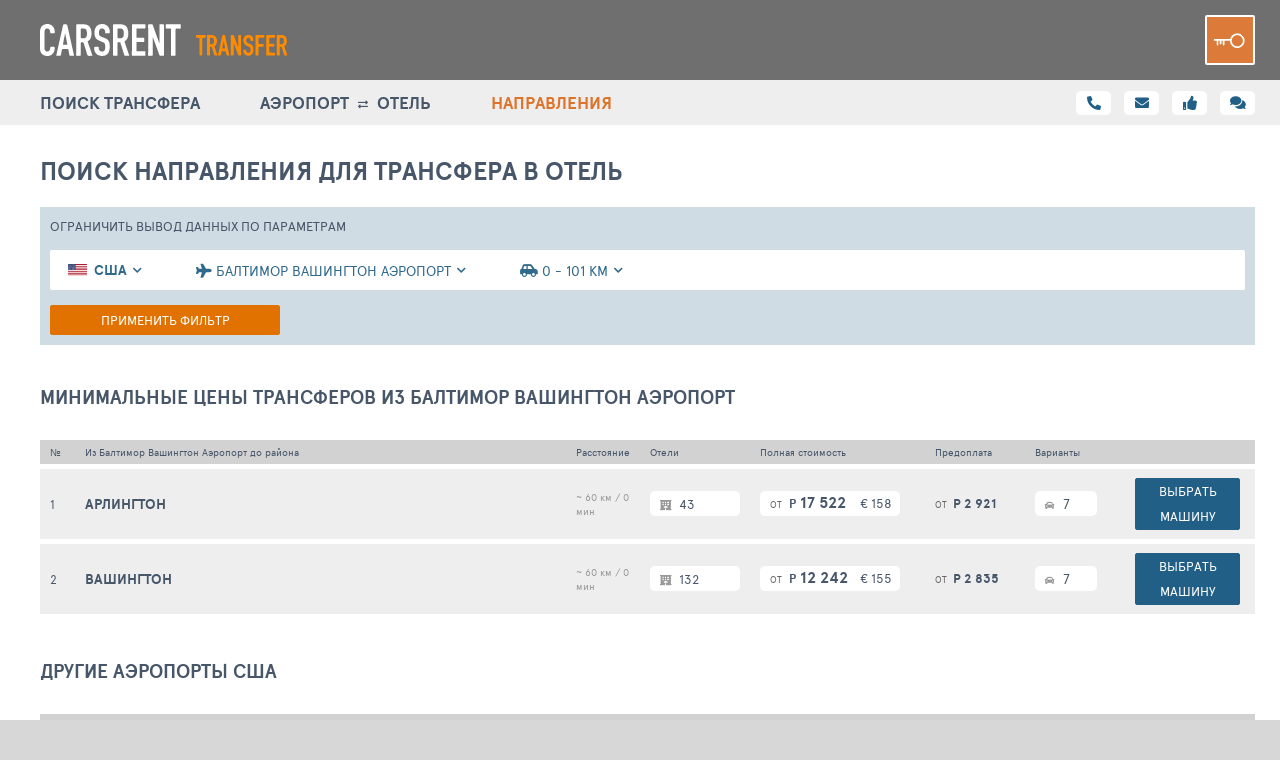

--- FILE ---
content_type: text/html; charset=UTF-8
request_url: https://carsrent.ru/airport/BWI
body_size: 12058
content:
<!DOCTYPE html>
<html lang="ru">

<script>
    var __tkv_uid_ = 0;
</script>

<head>
    <link crossorigin="anonymous" rel="preconnect" href="https://hotelscheck.com.ru">
    <link crossorigin="anonymous" rel="preconnect" href="https://netlog.ru">
    <link crossorigin="anonymous" rel="preload" href="/fonts/ApercuPro/apercupro-bold-webfont.woff" as="font">
    <link crossorigin="anonymous" rel="preload" href="/fonts/ApercuPro/apercupro-regular-webfont.woff" as="font">
    <link crossorigin="anonymous" rel="preload" href="/css/vendor/font-awesome-5.0/webfonts/fa-solid-900.woff2" as="font">

    <meta charset="UTF-8">
    <meta http-equiv="X-UA-Compatible" content="IE=edge">
    <meta name="viewport" content="width=device-width, initial-scale=1">
    <link rel="icon" href="/i/carsrent/favicon.png">
        <title>Заказать трансфер из аэропорта - CarsRent</title>
    <meta name="csrf-param" content="_csrf">
<meta name="csrf-token" content="3qYET6gkzm1AsDVP9RGRi-4XUy3-Ikcr830KPgXbTVya8UkX_kerNSfZfwSnIN25vk4WdNNLPUOrRG9_Up4gAw==">

<link href="/assets/ac/e01ab526-931fca80.css" rel="stylesheet">
<link href="/assets/ac/b4c6139d-43ae2b42.css" rel="stylesheet">
<link href="/assets/ac/22364f1f-9f43d309.css" rel="stylesheet">
<link href="/assets/ac/4ad192ef-20995df9.css" rel="stylesheet">
<link href="/assets/ac/68dd1634-114ad2fc.css" rel="stylesheet">
<link href="/assets/ac/20789d40-73f9abbc.css" rel="stylesheet"></head>

<body>

<div class="page ">
            
<header class="header">
    <div class="container">
        <button class="js-menu-btn header__burger"><i></i><i></i><i></i></button>

                    <a href="/" class="header__logo">
                <img src="/images/carsrent/carsrent_transfer.svg" height="32">
            </a>
        
        <div class="header__right">
            <a href="/auth/login" class="header__key"></a>
        </div>
    </div>
</header>

<nav class="menu">
    <div class="container">
        
        <a class="menu__link " href="/transfers">
            <i class="fas fa-search"></i>
            <span>ПОИСК ТРАНСФЕРА</span>
        </a>

        <a class="menu__link " href="/hotels">
            <i class="fas fa-search"></i>
            <span>АЭРОПОРТ  <i class="fas fa-exchange-alt"></i>  ОТЕЛЬ </span>
        </a>

        <a class="menu__link active " href="/airport/ayt">
            <i class="fas fa-compass"></i>
            <span>НАПРАВЛЕНИЯ</span>
        </a>

        
        <div class="menu__right">
            <a href="/info/contacts" class="fas fa-phone-alt ">
                <span class="hint hint--tm40">Контакты</span>
            </a>

            <a href="/info/support" class="fas fa-envelope ">
                <span class="hint hint--tm40">Обратная связь</span>
            </a>

            <span data-action="poll-open" class="fas fa-thumbs-up">
                <span class="hint hint--tm40">Оценка сервиса</span>
            </span>

            <div data-action="chat" class="fas fa-comments">
                <span class="hint hint--tm40">Чат</span>
            </div>

            <div id="WChat" style="display: none;" >
                <section id="js-pp-chat" class="pp-chat container pt0">
    <div class="pp-chat__content">
        <div class="pp-chat__head">
            <b class="bth__ttl-h3">ОНЛАЙН ЧАТ</b>
            <button data-action="chat" class="pp-chat__cross fas fa-times-circle"></button>
        </div>

        <div id="chat-call-chatra" class="pp-chat__body" style="height:590px">
            
        </div>
    </div>
</section>
            </div>
        </div>
    </div>
</nav>

    
    
<style>
    .section-tag_cat {
        margin-bottom: 10px;
        /* background: #e2e2e2; */
        /* padding: 7px; */
        /* border-radius: 5px; */
        padding-bottom: 0px;
        /* border: 2px solid #dadada; */
    }

    .section-tag__block_cat {
        display: flex;
        /* vertical-align: top; */
        margin-right: 10px;
        flex-wrap: wrap;
        justify-content: flex-start;
        flex-direction: row;
    }

    .filter__tag_cat {
        display: block;
        position: relative;
        padding: 4px 25px 4px 6px;
        cursor: pointer;
        background-color: #f3f3f3;
        border-radius: 2px;
        margin-bottom: 5px;
        margin-right: 5px;
        /* border: 1px solid #d0cece; */
    }

    .filter__tag-close {
        position: absolute;
        right: 8px;
        top: 8px;
        width: 12px;
        height: 12px;
        background: url(/i/close-12x12.png) no-repeat;
        cursor: pointer;
    }

    .filter__tag_cat .filter__tag-close {
        background: url(/csstx/i/close-12x12.png) center/10px no-repeat
    }

    .filter__tag_cat:hover .filter__tag-close {
        background: url(/csstx/i/close-12x12-red.png) center/10px no-repeat
    }
</style>

<main class="container">
    <h1 class="bth__ttl-h1 mt30">поиск направления <br>для трансфера в отель</h1>
    
    <div class="lsfw-filter lsfw-filter--loader">
        <div class="fz13">ОГРАНИЧИТЬ ВЫВОД ДАННЫХ <span class="hide-639">ПО ПАРАМЕТРАМ</span></div>
        <button data-action="mobile-sw" type="button" class="lsfw-filter__btn-mobile lsfw-filter__drop">
            ПОКАЗАТЬ ФИЛЬТР
        </button>

        <fieldset class="js-mobile-filters lsfw-filter__hide-mobile">
            <div class="lsfw-filter__row lsfw-filter__row--p5mobile relative">
                
<span id="177lsdi" class="tour-selection-field tour-selection-field--30p tour-chooser__direction">

            <div data-action="show-list" class="lsfw-filter__drop">
                            <i data-item="flag" class="lsfw-flag lsfw-flag-sm lsfw-flag--empty mt2"></i>
            
            <span data-item="label" class=" bold ">ОГРАНИЧИТЬ ПОИСК ПО СТРАНЕ</span>
        </div>
    
    <section data-item="list" data-has-model="0" data-input-selector="#w0" class="lsfw-form-control-wrap lsfw-form-control-wrap--left " style="display: none; content-visibility: hidden">
        
        <div class="lsfw-form-control lsfw-form-control--395">
            <div class="lsfw-form-control__head lsfw-form-control__head-flex">
                <div class="lsfw-form-control__ttl ">ОГРАНИЧИТЬ ПОИСК ПО СТРАНЕ</div>
                <i data-action="hide-list" class="lsfw-form-control__close-square fas fa-times-circle"></i>
            </div>

            <div class="lsfw-form-control__search">
                <input data-item="search" type="text" placeholder="Поиск......">
            </div>

            <div data-item="list-co" style="display: none">
                <div class="lsfw-form-control__fill-line">
                    <div class="lsfw-form-control__cbx lsfw-form-control__cbx--11  lsfw-form-control__cbx--red-check ">
                        <input data-item="popular" type="checkbox" id="177lsdi_cpop">
                        <label for="177lsdi_cpop">Популярные</label>
                    </div>

                    <div class="lsfw-form-control__cbx lsfw-form-control__cbx--11  lsfw-form-control__cbx--red-check ">
                        <input data-item="beach" type="checkbox" id="177lsdi_cbea">
                        <label for="177lsdi_cbea">пляжные</label>
                    </div>
                </div>

                <div class="lsfw-form-control__body lsfw-form-control__body--scroll  p0 ">
                    <ul data-item="items" class="lsfw-form-control__ul  lsfw-form-control__ul--lower">

                    </ul>
                </div>
            </div>

                    </div>
    </section>
</span>

                
<span id="431lsop" class=" ">
    <span data-action="show-list" class="lsfw-filter__drop no-icon-mobile tour-selection-field--30p">
                    <i class="fas fa-plane"></i>
        
        <span data-item="label" class=" ">Аэропорты</span>
    </span>

    <section data-item="list" data-has-model="0" data-input-selector="#w1" class="lsfw-form-control-wrap lsfw-form-control-wrap--left hidden">
        
        <div class="lsfw-form-control">
            <div class="lsfw-form-control__head  lsfw-form-control__head-flex">
                <div class="lsfw-form-control__ttl">Аэропорты</div>
                <i data-action="hide-list" class="lsfw-form-control__close-square fas fa-times-circle"></i>
            </div>

            <div class="lsfw-form-control__body lsfw-form-control__body--scroll  p0 ">
                <ul data-item="items" class="lsfw-form-control__ul lsfw-form-control__ul--arrow">

                </ul>
            </div>

                    </div>
    </section>
</span>


                
<span id="576lsop" class=" ">
    <span data-action="show-list" class="lsfw-filter__drop no-icon-mobile tour-selection-field--30p">
                    <i class="fas fa-car-side"></i>
        
        <span data-item="label" class=" ">Расстояние</span>
    </span>

    <section data-item="list" data-has-model="0" data-input-selector="#w2" class="lsfw-form-control-wrap lsfw-form-control-wrap--left hidden">
        
        <div class="lsfw-form-control">
            <div class="lsfw-form-control__head  lsfw-form-control__head-flex">
                <div class="lsfw-form-control__ttl">Расстояние</div>
                <i data-action="hide-list" class="lsfw-form-control__close-square fas fa-times-circle"></i>
            </div>

            <div class="lsfw-form-control__body lsfw-form-control__body--scroll  p0 ">
                <ul data-item="items" class="lsfw-form-control__ul lsfw-form-control__ul--arrow">

                </ul>
            </div>

                    </div>
    </section>
</span>

            </div>

            <div class="lsfw-filter__btns">
                <button id="btnHCatalogSearch" type="button" class="bth__btn  bth__btn--30  bth__btn--210 bth__btn--fill bth__loader">
                    Применить фильтр
                    <span class="bth__loader-spin ">
                        <i class="fas fa-circle"></i>
                        <i class="fas fa-circle"></i>
                        <i class="fas fa-circle"></i>
                    </span>
                </button>

                <button class="bth__btn bth__btn--30 bth__btn--grey-dark bth__loader hidden">
                    <span class="hide-639"> Сбросить</span>
                    <span class="show-639"> Сброс</span>
                </button>
            </div>
        </fieldset>
    </div>

    <h1 id="labelMinPrFrom" class="bth__ttl-h2 mt40 mb30">МИНИМАЛЬНЫЕ ЦЕНЫ ТРАНСФЕРОВ ИЗ Балтимор Вашингтон Аэропорт</h1>

    <div id="items" class="content-min-16perc0">
                <table class="lsfw-fill-tbl hotels-directions">
            <thead>
                <tr>
                    <th class="lsfw-fill-tbl__40">№</th>
                    <th>Из Балтимор Вашингтон Аэропорт до района</th>
                    <th class="lsfw-fill-tbl__150">Расстояние</th>
                    <th class="lsfw-fill-tbl__100">Отели</th>
                    <th class="lsfw-fill-tbl__250">Полная стоимость</th>
                    <th class="lsfw-fill-tbl__150">Предоплата</th>
                    <th class="lsfw-fill-tbl__100">Варианты</th>
                    <th class="lsfw-fill-tbl__200 right"></th>
                </tr>
            </thead>
            <tbody>

                        <tr>
                <td>1</td>
                
                <td>
                    <a href="/region?from=9062&to=8811" class="lsfw-fill-tbl__cut250">Арлингтон</a>
                </td>

                <td class="grey lowercase pointer">
                    <span>
                        ~ 60 км / 0 мин
                    </span>
                </td>

                <td class=""> 
                    <a href="/search?ap=BWI&co=64&geo=14199" class="lsfw-fill-tbl__bubble-white lsfw-fill-tbl__90">
                        <i class="fas fa-hotel"></i>
                        <span class="fz14">43</span>
                    </a>
                </td>

                <td>
                    <div data-action="netlog" data-nl="price" class="lsfw-fill-tbl__flex lsfw-fill-tbl__bubble-white lsfw-fill-tbl__170">
                        <div>
                            <span class="fz10 grey666 mr5">от</span>
                            <a href="/region?from=9062&to=8811" class="bold fz18">
                                <span class="fz12">Р</span>
                                17 522                            </a>
                        </div>
                        <a href="/region?from=9062&to=8811" class="fz14">€ 158</a>
                    </div>
                </td>

                <td>
                    <div data-action="netlog" data-nl="price" class="lsfw-fill-tbl__flex">
                        <div>
                            <span class="fz10 grey666 mr5">от</span>
                            <a href="/region?from=9062&to=8811" class="bold fz14">Р 2 921</a>
                        </div>
                    </div>
                </td>

                <td>
                    <a data-action="netlog" data-nl="car" target="_blank" href="/region?from=9062&to=8811" class="lsfw-fill-tbl__70 lsfw-fill-tbl__bubble-white">
                        <i class="fas fa-car"></i>
                        7                    </a>
                </td>

                <td class="right">
                    <a data-action="netlog" data-nl="btn" href="/region?from=9062&to=8811" class="bth__btn  bth__btn--28 bth__btn--blue">
                        выбрать машину
                    </a>
                </td>

            </tr>
                        <tr>
                <td>2</td>
                
                <td>
                    <a href="/region?from=9062&to=9075" class="lsfw-fill-tbl__cut250">Вашингтон</a>
                </td>

                <td class="grey lowercase pointer">
                    <span>
                        ~ 60 км / 0 мин
                    </span>
                </td>

                <td class=""> 
                    <a href="/search?ap=BWI&co=64&geo=838" class="lsfw-fill-tbl__bubble-white lsfw-fill-tbl__90">
                        <i class="fas fa-hotel"></i>
                        <span class="fz14">132</span>
                    </a>
                </td>

                <td>
                    <div data-action="netlog" data-nl="price" class="lsfw-fill-tbl__flex lsfw-fill-tbl__bubble-white lsfw-fill-tbl__170">
                        <div>
                            <span class="fz10 grey666 mr5">от</span>
                            <a href="/region?from=9062&to=9075" class="bold fz18">
                                <span class="fz12">Р</span>
                                12 242                            </a>
                        </div>
                        <a href="/region?from=9062&to=9075" class="fz14">€ 155</a>
                    </div>
                </td>

                <td>
                    <div data-action="netlog" data-nl="price" class="lsfw-fill-tbl__flex">
                        <div>
                            <span class="fz10 grey666 mr5">от</span>
                            <a href="/region?from=9062&to=9075" class="bold fz14">Р 2 835</a>
                        </div>
                    </div>
                </td>

                <td>
                    <a data-action="netlog" data-nl="car" target="_blank" href="/region?from=9062&to=9075" class="lsfw-fill-tbl__70 lsfw-fill-tbl__bubble-white">
                        <i class="fas fa-car"></i>
                        7                    </a>
                </td>

                <td class="right">
                    <a data-action="netlog" data-nl="btn" href="/region?from=9062&to=9075" class="bth__btn  bth__btn--28 bth__btn--blue">
                        выбрать машину
                    </a>
                </td>

            </tr>
                        
            </tbody>
        </table>
            </div>

    <h2 id="labelOtherAirports" class="bth__ttl-h2 mt40 mb30">Другие аэропорты США</h2>
    <div id="otherAirports" class="content-min-16perc">
        <table class="lsfw-fill-tbl airports">
            <thead>
            <tr>
                <th class="lsfw-fill-tbl__40">№</th>
                <th>Название</th>
                <th class="lsfw-fill-tbl__150">Код IATA</th>
                <th class="lsfw-fill-tbl__170">
                    Отели
                     до 101 км
                </th>
                <th class="lsfw-fill-tbl__170">
                    Места до 101 км                </th>

                            </tr>
            </thead>
            <tbody>

                                    <tr data-action="ff-airport" data-id="BWI" class="pointer">
                <td>1</td>
                
                <td>
                    <a data-action="netlog" data-nl="otherap" href="/airport/BWI" class="bold fz13 lsfw-fill-tbl__cut250">
                        Балтимор Вашингтон Аэропорт                    </a>
                </td>

                <td class="grey">
                    BWI                </td>

                <td class=""> 
                    <a href="#" class="lsfw-fill-tbl__bubble-white lsfw-fill-tbl__150">
                        <i class="fas fa-hotel"></i>
                        <span class="fz14">0</span>
                    </a>
                </td>

                <td class="">
                    <span class="lsfw-fill-tbl__bubble-white lsfw-fill-tbl__70">
                        <i class="fas fa-map-marker-alt"></i>
                        <span class="fz14">0</span>
                    </span>
                </td>

                            </tr>
                        <tr data-action="ff-airport" data-id="BUR" class="pointer">
                <td>2</td>
                
                <td>
                    <a data-action="netlog" data-nl="otherap" href="/airport/BUR" class="bold fz13 lsfw-fill-tbl__cut250">
                        Бербанк Аэропорт                    </a>
                </td>

                <td class="grey">
                    BUR                </td>

                <td class=""> 
                    <a href="#" class="lsfw-fill-tbl__bubble-white lsfw-fill-tbl__150">
                        <i class="fas fa-hotel"></i>
                        <span class="fz14">0</span>
                    </a>
                </td>

                <td class="">
                    <span class="lsfw-fill-tbl__bubble-white lsfw-fill-tbl__70">
                        <i class="fas fa-map-marker-alt"></i>
                        <span class="fz14">0</span>
                    </span>
                </td>

                            </tr>
                        <tr data-action="ff-airport" data-id="BOS" class="pointer">
                <td>3</td>
                
                <td>
                    <a data-action="netlog" data-nl="otherap" href="/airport/BOS" class="bold fz13 lsfw-fill-tbl__cut250">
                        Бостон Аэропорт                    </a>
                </td>

                <td class="grey">
                    BOS                </td>

                <td class=""> 
                    <a href="#" class="lsfw-fill-tbl__bubble-white lsfw-fill-tbl__150">
                        <i class="fas fa-hotel"></i>
                        <span class="fz14">0</span>
                    </a>
                </td>

                <td class="">
                    <span class="lsfw-fill-tbl__bubble-white lsfw-fill-tbl__70">
                        <i class="fas fa-map-marker-alt"></i>
                        <span class="fz14">0</span>
                    </span>
                </td>

                            </tr>
                        <tr data-action="ff-airport" data-id="BUF" class="pointer">
                <td>4</td>
                
                <td>
                    <a data-action="netlog" data-nl="otherap" href="/airport/BUF" class="bold fz13 lsfw-fill-tbl__cut250">
                        Буффало Аэропорт                    </a>
                </td>

                <td class="grey">
                    BUF                </td>

                <td class=""> 
                    <a href="#" class="lsfw-fill-tbl__bubble-white lsfw-fill-tbl__150">
                        <i class="fas fa-hotel"></i>
                        <span class="fz14">0</span>
                    </a>
                </td>

                <td class="">
                    <span class="lsfw-fill-tbl__bubble-white lsfw-fill-tbl__70">
                        <i class="fas fa-map-marker-alt"></i>
                        <span class="fz14">0</span>
                    </span>
                </td>

                            </tr>
                        <tr data-action="ff-airport" data-id="EGE" class="pointer">
                <td>5</td>
                
                <td>
                    <a data-action="netlog" data-nl="otherap" href="/airport/EGE" class="bold fz13 lsfw-fill-tbl__cut250">
                        Вейл Игл Каунти Аэропорт                    </a>
                </td>

                <td class="grey">
                    EGE                </td>

                <td class=""> 
                    <a href="#" class="lsfw-fill-tbl__bubble-white lsfw-fill-tbl__150">
                        <i class="fas fa-hotel"></i>
                        <span class="fz14">0</span>
                    </a>
                </td>

                <td class="">
                    <span class="lsfw-fill-tbl__bubble-white lsfw-fill-tbl__70">
                        <i class="fas fa-map-marker-alt"></i>
                        <span class="fz14">0</span>
                    </span>
                </td>

                            </tr>
                        <tr data-action="ff-airport" data-id="ORH" class="pointer">
                <td>6</td>
                
                <td>
                    <a data-action="netlog" data-nl="otherap" href="/airport/ORH" class="bold fz13 lsfw-fill-tbl__cut250">
                        Вустер Аэропорт                    </a>
                </td>

                <td class="grey">
                    ORH                </td>

                <td class=""> 
                    <a href="#" class="lsfw-fill-tbl__bubble-white lsfw-fill-tbl__150">
                        <i class="fas fa-hotel"></i>
                        <span class="fz14">0</span>
                    </a>
                </td>

                <td class="">
                    <span class="lsfw-fill-tbl__bubble-white lsfw-fill-tbl__70">
                        <i class="fas fa-map-marker-alt"></i>
                        <span class="fz14">0</span>
                    </span>
                </td>

                            </tr>
                        <tr data-action="ff-airport" data-id="HNL" class="pointer">
                <td>7</td>
                
                <td>
                    <a data-action="netlog" data-nl="otherap" href="/airport/HNL" class="bold fz13 lsfw-fill-tbl__cut250">
                        Гонолулу Аэропорт                    </a>
                </td>

                <td class="grey">
                    HNL                </td>

                <td class=""> 
                    <a href="#" class="lsfw-fill-tbl__bubble-white lsfw-fill-tbl__150">
                        <i class="fas fa-hotel"></i>
                        <span class="fz14">0</span>
                    </a>
                </td>

                <td class="">
                    <span class="lsfw-fill-tbl__bubble-white lsfw-fill-tbl__70">
                        <i class="fas fa-map-marker-alt"></i>
                        <span class="fz14">0</span>
                    </span>
                </td>

                            </tr>
                        <tr data-action="ff-airport" data-id="DFW" class="pointer">
                <td>8</td>
                
                <td>
                    <a data-action="netlog" data-nl="otherap" href="/airport/DFW" class="bold fz13 lsfw-fill-tbl__cut250">
                        Даллас Аэропорт                    </a>
                </td>

                <td class="grey">
                    DFW                </td>

                <td class=""> 
                    <a href="#" class="lsfw-fill-tbl__bubble-white lsfw-fill-tbl__150">
                        <i class="fas fa-hotel"></i>
                        <span class="fz14">0</span>
                    </a>
                </td>

                <td class="">
                    <span class="lsfw-fill-tbl__bubble-white lsfw-fill-tbl__70">
                        <i class="fas fa-map-marker-alt"></i>
                        <span class="fz14">0</span>
                    </span>
                </td>

                            </tr>
                        <tr data-action="ff-airport" data-id="IAD" class="pointer">
                <td>9</td>
                
                <td>
                    <a data-action="netlog" data-nl="otherap" href="/airport/IAD" class="bold fz13 lsfw-fill-tbl__cut250">
                        Даллес Вашингтон Аэропорт                    </a>
                </td>

                <td class="grey">
                    IAD                </td>

                <td class=""> 
                    <a href="#" class="lsfw-fill-tbl__bubble-white lsfw-fill-tbl__150">
                        <i class="fas fa-hotel"></i>
                        <span class="fz14">156</span>
                    </a>
                </td>

                <td class="">
                    <span class="lsfw-fill-tbl__bubble-white lsfw-fill-tbl__70">
                        <i class="fas fa-map-marker-alt"></i>
                        <span class="fz14">1</span>
                    </span>
                </td>

                            </tr>
                        <tr data-action="ff-airport" data-id="DEN" class="pointer">
                <td>10</td>
                
                <td>
                    <a data-action="netlog" data-nl="otherap" href="/airport/DEN" class="bold fz13 lsfw-fill-tbl__cut250">
                        Денвер Аэропорт                    </a>
                </td>

                <td class="grey">
                    DEN                </td>

                <td class=""> 
                    <a href="#" class="lsfw-fill-tbl__bubble-white lsfw-fill-tbl__150">
                        <i class="fas fa-hotel"></i>
                        <span class="fz14">0</span>
                    </a>
                </td>

                <td class="">
                    <span class="lsfw-fill-tbl__bubble-white lsfw-fill-tbl__70">
                        <i class="fas fa-map-marker-alt"></i>
                        <span class="fz14">0</span>
                    </span>
                </td>

                            </tr>
                        <tr data-action="ff-airport" data-id="SNA" class="pointer">
                <td>11</td>
                
                <td>
                    <a data-action="netlog" data-nl="otherap" href="/airport/SNA" class="bold fz13 lsfw-fill-tbl__cut250">
                        Джон Уэйн Аэропорт                    </a>
                </td>

                <td class="grey">
                    SNA                </td>

                <td class=""> 
                    <a href="#" class="lsfw-fill-tbl__bubble-white lsfw-fill-tbl__150">
                        <i class="fas fa-hotel"></i>
                        <span class="fz14">0</span>
                    </a>
                </td>

                <td class="">
                    <span class="lsfw-fill-tbl__bubble-white lsfw-fill-tbl__70">
                        <i class="fas fa-map-marker-alt"></i>
                        <span class="fz14">0</span>
                    </span>
                </td>

                            </tr>
                        <tr data-action="ff-airport" data-id="COS" class="pointer">
                <td>12</td>
                
                <td>
                    <a data-action="netlog" data-nl="otherap" href="/airport/COS" class="bold fz13 lsfw-fill-tbl__cut250">
                        Колорадо-Спрингс Аэропорт                    </a>
                </td>

                <td class="grey">
                    COS                </td>

                <td class=""> 
                    <a href="#" class="lsfw-fill-tbl__bubble-white lsfw-fill-tbl__150">
                        <i class="fas fa-hotel"></i>
                        <span class="fz14">0</span>
                    </a>
                </td>

                <td class="">
                    <span class="lsfw-fill-tbl__bubble-white lsfw-fill-tbl__70">
                        <i class="fas fa-map-marker-alt"></i>
                        <span class="fz14">0</span>
                    </span>
                </td>

                            </tr>
                        <tr data-action="ff-airport" data-id="LGA" class="pointer">
                <td>13</td>
                
                <td>
                    <a data-action="netlog" data-nl="otherap" href="/airport/LGA" class="bold fz13 lsfw-fill-tbl__cut250">
                        Ла Гуардия аэропорт Нью-Йорк                    </a>
                </td>

                <td class="grey">
                    LGA                </td>

                <td class=""> 
                    <a href="#" class="lsfw-fill-tbl__bubble-white lsfw-fill-tbl__150">
                        <i class="fas fa-hotel"></i>
                        <span class="fz14">0</span>
                    </a>
                </td>

                <td class="">
                    <span class="lsfw-fill-tbl__bubble-white lsfw-fill-tbl__70">
                        <i class="fas fa-map-marker-alt"></i>
                        <span class="fz14">0</span>
                    </span>
                </td>

                            </tr>
                        <tr data-action="ff-airport" data-id="ISP" class="pointer">
                <td>14</td>
                
                <td>
                    <a data-action="netlog" data-nl="otherap" href="/airport/ISP" class="bold fz13 lsfw-fill-tbl__cut250">
                        Лонг-Айленд МакАртур Aэропорт                    </a>
                </td>

                <td class="grey">
                    ISP                </td>

                <td class=""> 
                    <a href="#" class="lsfw-fill-tbl__bubble-white lsfw-fill-tbl__150">
                        <i class="fas fa-hotel"></i>
                        <span class="fz14">0</span>
                    </a>
                </td>

                <td class="">
                    <span class="lsfw-fill-tbl__bubble-white lsfw-fill-tbl__70">
                        <i class="fas fa-map-marker-alt"></i>
                        <span class="fz14">0</span>
                    </span>
                </td>

                            </tr>
                        <tr data-action="ff-airport" data-id="LGB" class="pointer">
                <td>15</td>
                
                <td>
                    <a data-action="netlog" data-nl="otherap" href="/airport/LGB" class="bold fz13 lsfw-fill-tbl__cut250">
                        Лонг-Бич Аэропорт                    </a>
                </td>

                <td class="grey">
                    LGB                </td>

                <td class=""> 
                    <a href="#" class="lsfw-fill-tbl__bubble-white lsfw-fill-tbl__150">
                        <i class="fas fa-hotel"></i>
                        <span class="fz14">0</span>
                    </a>
                </td>

                <td class="">
                    <span class="lsfw-fill-tbl__bubble-white lsfw-fill-tbl__70">
                        <i class="fas fa-map-marker-alt"></i>
                        <span class="fz14">0</span>
                    </span>
                </td>

                            </tr>
                        <tr data-action="ff-airport" data-id="LAX" class="pointer">
                <td>16</td>
                
                <td>
                    <a data-action="netlog" data-nl="otherap" href="/airport/LAX" class="bold fz13 lsfw-fill-tbl__cut250">
                        Лос-Анджелес Аэропорт                    </a>
                </td>

                <td class="grey">
                    LAX                </td>

                <td class=""> 
                    <a href="#" class="lsfw-fill-tbl__bubble-white lsfw-fill-tbl__150">
                        <i class="fas fa-hotel"></i>
                        <span class="fz14">0</span>
                    </a>
                </td>

                <td class="">
                    <span class="lsfw-fill-tbl__bubble-white lsfw-fill-tbl__70">
                        <i class="fas fa-map-marker-alt"></i>
                        <span class="fz14">0</span>
                    </span>
                </td>

                            </tr>
                        <tr data-action="ff-airport" data-id="MIA" class="pointer">
                <td>17</td>
                
                <td>
                    <a data-action="netlog" data-nl="otherap" href="/airport/MIA" class="bold fz13 lsfw-fill-tbl__cut250">
                        Майами Аэропорт                    </a>
                </td>

                <td class="grey">
                    MIA                </td>

                <td class=""> 
                    <a href="#" class="lsfw-fill-tbl__bubble-white lsfw-fill-tbl__150">
                        <i class="fas fa-hotel"></i>
                        <span class="fz14">0</span>
                    </a>
                </td>

                <td class="">
                    <span class="lsfw-fill-tbl__bubble-white lsfw-fill-tbl__70">
                        <i class="fas fa-map-marker-alt"></i>
                        <span class="fz14">0</span>
                    </span>
                </td>

                            </tr>
                        <tr data-action="ff-airport" data-id="LAS" class="pointer">
                <td>18</td>
                
                <td>
                    <a data-action="netlog" data-nl="otherap" href="/airport/LAS" class="bold fz13 lsfw-fill-tbl__cut250">
                        Маккаран Аэропорт                    </a>
                </td>

                <td class="grey">
                    LAS                </td>

                <td class=""> 
                    <a href="#" class="lsfw-fill-tbl__bubble-white lsfw-fill-tbl__150">
                        <i class="fas fa-hotel"></i>
                        <span class="fz14">0</span>
                    </a>
                </td>

                <td class="">
                    <span class="lsfw-fill-tbl__bubble-white lsfw-fill-tbl__70">
                        <i class="fas fa-map-marker-alt"></i>
                        <span class="fz14">0</span>
                    </span>
                </td>

                            </tr>
                        <tr data-action="ff-airport" data-id="MMH" class="pointer">
                <td>19</td>
                
                <td>
                    <a data-action="netlog" data-nl="otherap" href="/airport/MMH" class="bold fz13 lsfw-fill-tbl__cut250">
                        Маммот Йосемити Аэропорт                    </a>
                </td>

                <td class="grey">
                    MMH                </td>

                <td class=""> 
                    <a href="#" class="lsfw-fill-tbl__bubble-white lsfw-fill-tbl__150">
                        <i class="fas fa-hotel"></i>
                        <span class="fz14">0</span>
                    </a>
                </td>

                <td class="">
                    <span class="lsfw-fill-tbl__bubble-white lsfw-fill-tbl__70">
                        <i class="fas fa-map-marker-alt"></i>
                        <span class="fz14">0</span>
                    </span>
                </td>

                            </tr>
                        <tr data-action="ff-airport" data-id="PSP" class="pointer">
                <td>20</td>
                
                <td>
                    <a data-action="netlog" data-nl="otherap" href="/airport/PSP" class="bold fz13 lsfw-fill-tbl__cut250">
                        Международный Аэропорт                    </a>
                </td>

                <td class="grey">
                    PSP                </td>

                <td class=""> 
                    <a href="#" class="lsfw-fill-tbl__bubble-white lsfw-fill-tbl__150">
                        <i class="fas fa-hotel"></i>
                        <span class="fz14">0</span>
                    </a>
                </td>

                <td class="">
                    <span class="lsfw-fill-tbl__bubble-white lsfw-fill-tbl__70">
                        <i class="fas fa-map-marker-alt"></i>
                        <span class="fz14">0</span>
                    </span>
                </td>

                            </tr>
                        <tr data-action="ff-airport" data-id="MSP" class="pointer">
                <td>21</td>
                
                <td>
                    <a data-action="netlog" data-nl="otherap" href="/airport/MSP" class="bold fz13 lsfw-fill-tbl__cut250">
                        Международный аэропорт МиннеаполисСент-Пол Аэропорт                    </a>
                </td>

                <td class="grey">
                    MSP                </td>

                <td class=""> 
                    <a href="#" class="lsfw-fill-tbl__bubble-white lsfw-fill-tbl__150">
                        <i class="fas fa-hotel"></i>
                        <span class="fz14">0</span>
                    </a>
                </td>

                <td class="">
                    <span class="lsfw-fill-tbl__bubble-white lsfw-fill-tbl__70">
                        <i class="fas fa-map-marker-alt"></i>
                        <span class="fz14">0</span>
                    </span>
                </td>

                            </tr>
                        <tr data-action="ff-airport" data-id="JFK" class="pointer">
                <td>22</td>
                
                <td>
                    <a data-action="netlog" data-nl="otherap" href="/airport/JFK" class="bold fz13 lsfw-fill-tbl__cut250">
                        Нью-Йорк Аэропорт Кеннеди                    </a>
                </td>

                <td class="grey">
                    JFK                </td>

                <td class=""> 
                    <a href="#" class="lsfw-fill-tbl__bubble-white lsfw-fill-tbl__150">
                        <i class="fas fa-hotel"></i>
                        <span class="fz14">43</span>
                    </a>
                </td>

                <td class="">
                    <span class="lsfw-fill-tbl__bubble-white lsfw-fill-tbl__70">
                        <i class="fas fa-map-marker-alt"></i>
                        <span class="fz14">1</span>
                    </span>
                </td>

                            </tr>
                        <tr data-action="ff-airport" data-id="EWR" class="pointer">
                <td>23</td>
                
                <td>
                    <a data-action="netlog" data-nl="otherap" href="/airport/EWR" class="bold fz13 lsfw-fill-tbl__cut250">
                        Ньюарк Либерти Аэропорт                    </a>
                </td>

                <td class="grey">
                    EWR                </td>

                <td class=""> 
                    <a href="#" class="lsfw-fill-tbl__bubble-white lsfw-fill-tbl__150">
                        <i class="fas fa-hotel"></i>
                        <span class="fz14">316</span>
                    </a>
                </td>

                <td class="">
                    <span class="lsfw-fill-tbl__bubble-white lsfw-fill-tbl__70">
                        <i class="fas fa-map-marker-alt"></i>
                        <span class="fz14">1</span>
                    </span>
                </td>

                            </tr>
                        <tr data-action="ff-airport" data-id="OGD" class="pointer">
                <td>24</td>
                
                <td>
                    <a data-action="netlog" data-nl="otherap" href="/airport/OGD" class="bold fz13 lsfw-fill-tbl__cut250">
                        Огден-Хинкли Аэропорт                    </a>
                </td>

                <td class="grey">
                    OGD                </td>

                <td class=""> 
                    <a href="#" class="lsfw-fill-tbl__bubble-white lsfw-fill-tbl__150">
                        <i class="fas fa-hotel"></i>
                        <span class="fz14">0</span>
                    </a>
                </td>

                <td class="">
                    <span class="lsfw-fill-tbl__bubble-white lsfw-fill-tbl__70">
                        <i class="fas fa-map-marker-alt"></i>
                        <span class="fz14">0</span>
                    </span>
                </td>

                            </tr>
                        <tr data-action="ff-airport" data-id="OAK" class="pointer">
                <td>25</td>
                
                <td>
                    <a data-action="netlog" data-nl="otherap" href="/airport/OAK" class="bold fz13 lsfw-fill-tbl__cut250">
                        Окленд Аэропорт                    </a>
                </td>

                <td class="grey">
                    OAK                </td>

                <td class=""> 
                    <a href="#" class="lsfw-fill-tbl__bubble-white lsfw-fill-tbl__150">
                        <i class="fas fa-hotel"></i>
                        <span class="fz14">0</span>
                    </a>
                </td>

                <td class="">
                    <span class="lsfw-fill-tbl__bubble-white lsfw-fill-tbl__70">
                        <i class="fas fa-map-marker-alt"></i>
                        <span class="fz14">0</span>
                    </span>
                </td>

                            </tr>
                        <tr data-action="ff-airport" data-id="ONT" class="pointer">
                <td>26</td>
                
                <td>
                    <a data-action="netlog" data-nl="otherap" href="/airport/ONT" class="bold fz13 lsfw-fill-tbl__cut250">
                        Онтэрио Аэропорт                    </a>
                </td>

                <td class="grey">
                    ONT                </td>

                <td class=""> 
                    <a href="#" class="lsfw-fill-tbl__bubble-white lsfw-fill-tbl__150">
                        <i class="fas fa-hotel"></i>
                        <span class="fz14">0</span>
                    </a>
                </td>

                <td class="">
                    <span class="lsfw-fill-tbl__bubble-white lsfw-fill-tbl__70">
                        <i class="fas fa-map-marker-alt"></i>
                        <span class="fz14">0</span>
                    </span>
                </td>

                            </tr>
                        <tr data-action="ff-airport" data-id="OPF" class="pointer">
                <td>27</td>
                
                <td>
                    <a data-action="netlog" data-nl="otherap" href="/airport/OPF" class="bold fz13 lsfw-fill-tbl__cut250">
                        Опа-Лока Аэропорт Майами                    </a>
                </td>

                <td class="grey">
                    OPF                </td>

                <td class=""> 
                    <a href="#" class="lsfw-fill-tbl__bubble-white lsfw-fill-tbl__150">
                        <i class="fas fa-hotel"></i>
                        <span class="fz14">0</span>
                    </a>
                </td>

                <td class="">
                    <span class="lsfw-fill-tbl__bubble-white lsfw-fill-tbl__70">
                        <i class="fas fa-map-marker-alt"></i>
                        <span class="fz14">0</span>
                    </span>
                </td>

                            </tr>
                        <tr data-action="ff-airport" data-id="MCO" class="pointer">
                <td>28</td>
                
                <td>
                    <a data-action="netlog" data-nl="otherap" href="/airport/MCO" class="bold fz13 lsfw-fill-tbl__cut250">
                        Орландо Аэропорт                    </a>
                </td>

                <td class="grey">
                    MCO                </td>

                <td class=""> 
                    <a href="#" class="lsfw-fill-tbl__bubble-white lsfw-fill-tbl__150">
                        <i class="fas fa-hotel"></i>
                        <span class="fz14">0</span>
                    </a>
                </td>

                <td class="">
                    <span class="lsfw-fill-tbl__bubble-white lsfw-fill-tbl__70">
                        <i class="fas fa-map-marker-alt"></i>
                        <span class="fz14">0</span>
                    </span>
                </td>

                            </tr>
                        <tr data-action="ff-airport" data-id="SFB" class="pointer">
                <td>29</td>
                
                <td>
                    <a data-action="netlog" data-nl="otherap" href="/airport/SFB" class="bold fz13 lsfw-fill-tbl__cut250">
                        Орландо-Сэнфорд Аэропорт                    </a>
                </td>

                <td class="grey">
                    SFB                </td>

                <td class=""> 
                    <a href="#" class="lsfw-fill-tbl__bubble-white lsfw-fill-tbl__150">
                        <i class="fas fa-hotel"></i>
                        <span class="fz14">0</span>
                    </a>
                </td>

                <td class="">
                    <span class="lsfw-fill-tbl__bubble-white lsfw-fill-tbl__70">
                        <i class="fas fa-map-marker-alt"></i>
                        <span class="fz14">0</span>
                    </span>
                </td>

                            </tr>
                        <tr data-action="ff-airport" data-id="PIT" class="pointer">
                <td>30</td>
                
                <td>
                    <a data-action="netlog" data-nl="otherap" href="/airport/PIT" class="bold fz13 lsfw-fill-tbl__cut250">
                        Питсбург Аэропорт                    </a>
                </td>

                <td class="grey">
                    PIT                </td>

                <td class=""> 
                    <a href="#" class="lsfw-fill-tbl__bubble-white lsfw-fill-tbl__150">
                        <i class="fas fa-hotel"></i>
                        <span class="fz14">0</span>
                    </a>
                </td>

                <td class="">
                    <span class="lsfw-fill-tbl__bubble-white lsfw-fill-tbl__70">
                        <i class="fas fa-map-marker-alt"></i>
                        <span class="fz14">0</span>
                    </span>
                </td>

                            </tr>
                        <tr data-action="ff-airport" data-id="DCA" class="pointer">
                <td>31</td>
                
                <td>
                    <a data-action="netlog" data-nl="otherap" href="/airport/DCA" class="bold fz13 lsfw-fill-tbl__cut250">
                        Рональд Рейган Вашингтон Аэропорт                    </a>
                </td>

                <td class="grey">
                    DCA                </td>

                <td class=""> 
                    <a href="#" class="lsfw-fill-tbl__bubble-white lsfw-fill-tbl__150">
                        <i class="fas fa-hotel"></i>
                        <span class="fz14">156</span>
                    </a>
                </td>

                <td class="">
                    <span class="lsfw-fill-tbl__bubble-white lsfw-fill-tbl__70">
                        <i class="fas fa-map-marker-alt"></i>
                        <span class="fz14">1</span>
                    </span>
                </td>

                            </tr>
                        <tr data-action="ff-airport" data-id="SAN" class="pointer">
                <td>32</td>
                
                <td>
                    <a data-action="netlog" data-nl="otherap" href="/airport/SAN" class="bold fz13 lsfw-fill-tbl__cut250">
                        Сан-Диего Аэропорт                    </a>
                </td>

                <td class="grey">
                    SAN                </td>

                <td class=""> 
                    <a href="#" class="lsfw-fill-tbl__bubble-white lsfw-fill-tbl__150">
                        <i class="fas fa-hotel"></i>
                        <span class="fz14">0</span>
                    </a>
                </td>

                <td class="">
                    <span class="lsfw-fill-tbl__bubble-white lsfw-fill-tbl__70">
                        <i class="fas fa-map-marker-alt"></i>
                        <span class="fz14">0</span>
                    </span>
                </td>

                            </tr>
                        <tr data-action="ff-airport" data-id="SFO" class="pointer">
                <td>33</td>
                
                <td>
                    <a data-action="netlog" data-nl="otherap" href="/airport/SFO" class="bold fz13 lsfw-fill-tbl__cut250">
                        Сан-Франциско аэропорт                    </a>
                </td>

                <td class="grey">
                    SFO                </td>

                <td class=""> 
                    <a href="#" class="lsfw-fill-tbl__bubble-white lsfw-fill-tbl__150">
                        <i class="fas fa-hotel"></i>
                        <span class="fz14">0</span>
                    </a>
                </td>

                <td class="">
                    <span class="lsfw-fill-tbl__bubble-white lsfw-fill-tbl__70">
                        <i class="fas fa-map-marker-alt"></i>
                        <span class="fz14">0</span>
                    </span>
                </td>

                            </tr>
                        <tr data-action="ff-airport" data-id="SJC" class="pointer">
                <td>34</td>
                
                <td>
                    <a data-action="netlog" data-nl="otherap" href="/airport/SJC" class="bold fz13 lsfw-fill-tbl__cut250">
                        Сан-Хосе Аэропорт                    </a>
                </td>

                <td class="grey">
                    SJC                </td>

                <td class=""> 
                    <a href="#" class="lsfw-fill-tbl__bubble-white lsfw-fill-tbl__150">
                        <i class="fas fa-hotel"></i>
                        <span class="fz14">0</span>
                    </a>
                </td>

                <td class="">
                    <span class="lsfw-fill-tbl__bubble-white lsfw-fill-tbl__70">
                        <i class="fas fa-map-marker-alt"></i>
                        <span class="fz14">0</span>
                    </span>
                </td>

                            </tr>
                        <tr data-action="ff-airport" data-id="SWF" class="pointer">
                <td>35</td>
                
                <td>
                    <a data-action="netlog" data-nl="otherap" href="/airport/SWF" class="bold fz13 lsfw-fill-tbl__cut250">
                        Стюарт Аэропорт                    </a>
                </td>

                <td class="grey">
                    SWF                </td>

                <td class=""> 
                    <a href="#" class="lsfw-fill-tbl__bubble-white lsfw-fill-tbl__150">
                        <i class="fas fa-hotel"></i>
                        <span class="fz14">0</span>
                    </a>
                </td>

                <td class="">
                    <span class="lsfw-fill-tbl__bubble-white lsfw-fill-tbl__70">
                        <i class="fas fa-map-marker-alt"></i>
                        <span class="fz14">0</span>
                    </span>
                </td>

                            </tr>
                        <tr data-action="ff-airport" data-id="TPA" class="pointer">
                <td>36</td>
                
                <td>
                    <a data-action="netlog" data-nl="otherap" href="/airport/TPA" class="bold fz13 lsfw-fill-tbl__cut250">
                        Тампа Аэропорт                    </a>
                </td>

                <td class="grey">
                    TPA                </td>

                <td class=""> 
                    <a href="#" class="lsfw-fill-tbl__bubble-white lsfw-fill-tbl__150">
                        <i class="fas fa-hotel"></i>
                        <span class="fz14">0</span>
                    </a>
                </td>

                <td class="">
                    <span class="lsfw-fill-tbl__bubble-white lsfw-fill-tbl__70">
                        <i class="fas fa-map-marker-alt"></i>
                        <span class="fz14">0</span>
                    </span>
                </td>

                            </tr>
                        <tr data-action="ff-airport" data-id="PBI" class="pointer">
                <td>37</td>
                
                <td>
                    <a data-action="netlog" data-nl="otherap" href="/airport/PBI" class="bold fz13 lsfw-fill-tbl__cut250">
                        Уэст-Палм-Бич Аэропорт                    </a>
                </td>

                <td class="grey">
                    PBI                </td>

                <td class=""> 
                    <a href="#" class="lsfw-fill-tbl__bubble-white lsfw-fill-tbl__150">
                        <i class="fas fa-hotel"></i>
                        <span class="fz14">0</span>
                    </a>
                </td>

                <td class="">
                    <span class="lsfw-fill-tbl__bubble-white lsfw-fill-tbl__70">
                        <i class="fas fa-map-marker-alt"></i>
                        <span class="fz14">0</span>
                    </span>
                </td>

                            </tr>
                        <tr data-action="ff-airport" data-id="HPN" class="pointer">
                <td>38</td>
                
                <td>
                    <a data-action="netlog" data-nl="otherap" href="/airport/HPN" class="bold fz13 lsfw-fill-tbl__cut250">
                        Уэстчестер Каунти Аэропорт                    </a>
                </td>

                <td class="grey">
                    HPN                </td>

                <td class=""> 
                    <a href="#" class="lsfw-fill-tbl__bubble-white lsfw-fill-tbl__150">
                        <i class="fas fa-hotel"></i>
                        <span class="fz14">0</span>
                    </a>
                </td>

                <td class="">
                    <span class="lsfw-fill-tbl__bubble-white lsfw-fill-tbl__70">
                        <i class="fas fa-map-marker-alt"></i>
                        <span class="fz14">0</span>
                    </span>
                </td>

                            </tr>
                        <tr data-action="ff-airport" data-id="PHL" class="pointer">
                <td>39</td>
                
                <td>
                    <a data-action="netlog" data-nl="otherap" href="/airport/PHL" class="bold fz13 lsfw-fill-tbl__cut250">
                        Филадельфия Аэропорт                    </a>
                </td>

                <td class="grey">
                    PHL                </td>

                <td class=""> 
                    <a href="#" class="lsfw-fill-tbl__bubble-white lsfw-fill-tbl__150">
                        <i class="fas fa-hotel"></i>
                        <span class="fz14">0</span>
                    </a>
                </td>

                <td class="">
                    <span class="lsfw-fill-tbl__bubble-white lsfw-fill-tbl__70">
                        <i class="fas fa-map-marker-alt"></i>
                        <span class="fz14">0</span>
                    </span>
                </td>

                            </tr>
                        <tr data-action="ff-airport" data-id="FLL" class="pointer">
                <td>40</td>
                
                <td>
                    <a data-action="netlog" data-nl="otherap" href="/airport/FLL" class="bold fz13 lsfw-fill-tbl__cut250">
                        Форт Лодердейл Аэропорт                    </a>
                </td>

                <td class="grey">
                    FLL                </td>

                <td class=""> 
                    <a href="#" class="lsfw-fill-tbl__bubble-white lsfw-fill-tbl__150">
                        <i class="fas fa-hotel"></i>
                        <span class="fz14">109</span>
                    </a>
                </td>

                <td class="">
                    <span class="lsfw-fill-tbl__bubble-white lsfw-fill-tbl__70">
                        <i class="fas fa-map-marker-alt"></i>
                        <span class="fz14">1</span>
                    </span>
                </td>

                            </tr>
                        <tr data-action="ff-airport" data-id="MDW" class="pointer">
                <td>41</td>
                
                <td>
                    <a data-action="netlog" data-nl="otherap" href="/airport/MDW" class="bold fz13 lsfw-fill-tbl__cut250">
                        Чикаго Мидуэй Аэропорт                    </a>
                </td>

                <td class="grey">
                    MDW                </td>

                <td class=""> 
                    <a href="#" class="lsfw-fill-tbl__bubble-white lsfw-fill-tbl__150">
                        <i class="fas fa-hotel"></i>
                        <span class="fz14">0</span>
                    </a>
                </td>

                <td class="">
                    <span class="lsfw-fill-tbl__bubble-white lsfw-fill-tbl__70">
                        <i class="fas fa-map-marker-alt"></i>
                        <span class="fz14">0</span>
                    </span>
                </td>

                            </tr>
                        <tr data-action="ff-airport" data-id="ORD" class="pointer">
                <td>42</td>
                
                <td>
                    <a data-action="netlog" data-nl="otherap" href="/airport/ORD" class="bold fz13 lsfw-fill-tbl__cut250">
                        Чикаго ОХара Аэропорт                    </a>
                </td>

                <td class="grey">
                    ORD                </td>

                <td class=""> 
                    <a href="#" class="lsfw-fill-tbl__bubble-white lsfw-fill-tbl__150">
                        <i class="fas fa-hotel"></i>
                        <span class="fz14">0</span>
                    </a>
                </td>

                <td class="">
                    <span class="lsfw-fill-tbl__bubble-white lsfw-fill-tbl__70">
                        <i class="fas fa-map-marker-alt"></i>
                        <span class="fz14">0</span>
                    </span>
                </td>

                            </tr>
                        <tr data-action="ff-airport" data-id="PVU" class="pointer">
                <td>43</td>
                
                <td>
                    <a data-action="netlog" data-nl="otherap" href="/airport/PVU" class="bold fz13 lsfw-fill-tbl__cut250">
                        Provo Аэропорт                    </a>
                </td>

                <td class="grey">
                    PVU                </td>

                <td class=""> 
                    <a href="#" class="lsfw-fill-tbl__bubble-white lsfw-fill-tbl__150">
                        <i class="fas fa-hotel"></i>
                        <span class="fz14">0</span>
                    </a>
                </td>

                <td class="">
                    <span class="lsfw-fill-tbl__bubble-white lsfw-fill-tbl__70">
                        <i class="fas fa-map-marker-alt"></i>
                        <span class="fz14">0</span>
                    </span>
                </td>

                            </tr>
                        <tr data-action="ff-airport" data-id="SLC" class="pointer">
                <td>44</td>
                
                <td>
                    <a data-action="netlog" data-nl="otherap" href="/airport/SLC" class="bold fz13 lsfw-fill-tbl__cut250">
                        Salt Lake City Аэропорт                    </a>
                </td>

                <td class="grey">
                    SLC                </td>

                <td class=""> 
                    <a href="#" class="lsfw-fill-tbl__bubble-white lsfw-fill-tbl__150">
                        <i class="fas fa-hotel"></i>
                        <span class="fz14">0</span>
                    </a>
                </td>

                <td class="">
                    <span class="lsfw-fill-tbl__bubble-white lsfw-fill-tbl__70">
                        <i class="fas fa-map-marker-alt"></i>
                        <span class="fz14">0</span>
                    </span>
                </td>

                            </tr>
                        
            </tbody>
        </table>
    </div>


    
</main>


            <button type="button" id="jsUpBtn" class="page-up-btn fas fa-angle-up" style="display: none;"></button>
    

            <footer class="footer ">
    <div class="footer__top">
        <div class="container">
            <div class="footer__container">
                <nav class="footer__nav ">
                    <a class="footer__link " href="/info/about">О ПРОЕКТЕ</a>
                    <a class="footer__link " href="/info/contacts">КОНТАКТЫ</a>
                    <a class="footer__link " href="/info/partnership">СОТРУДНИЧЕСТВО</a>
                    <a class="footer__link " href="/info/support"><span class="hide1023">КЛИЕНТСКАЯ</span> ПОДДЕРЖКА </a>
                    
                                    </nav>

                <div class="footer__border">
                    <a href="/info" class="footer__title">Аренда машин и комфортный трансфер аэропорт - отель</a>

                    <p class="footer__txt-big">
                        Ежегодно более 60 млн. путешественников делают свой выбор отелей на основе информации и
                        рейтингов,
                        представленных на проекте. По посещаемости ТопХотелс уверенно входит в ТОП самых популярных
                        туристических ресурсов. Постоянными посетителями сайта являются как обычные туристы, так и
                        менеджеры
                        туристических компаний и отельеры.
                    </p>
                </div>

                <div class="footer__socials">
                    <div class="footer__col">
                        <div class="footer__sm-ttl">ОБРАТНАЯ СВЯЗЬ С КАРСРЕНТ</div>
                        <a href="/info/support" class="bth__btn  bth__btn--green-dark ">
                            <i class="fas fa-envelope"></i>
                            <span class="hide-767">Написать СООБЩЕНИЕ</span>
                            <span class="show-767">обратная связь</span>
                        </a>
                    </div>
                    <div class="footer__col hidden">
                        <div class="footer__sm-ttl">ИНФОРМАЦИОННЫЕ КАНАЛЫ</div>
                        <a href="#" class="bth__btn  footer__telegram">ПОДПИСАТЬСЯ НА ТЕЛЕГРАМ</a>
                    </div>
                </div>
            </div>
        </div>
    </div>

    
    <div class="footer__bottom">
        <div class="container">
            <div class="footer__left">
                <b class="footer__copyright">© CARSRENT 2014-2026</b>
                <a href="/info/rules" class="footer__legal "><span>Смотреть</span> правила пользования</a>
            </div>
            <p class="footer__right footer__txt-sm">
                Все права защищены. Перепечатка, включение информации, содержащейся в рекламных и иных
                материалах сайта,
                во всевозможные базы данных для дальнейшего их коммерческого использования, размещение таких
                материалов
                в любых СМИ и Интернете допускаются только с письменного разрешения редакции сайта.
                Предоставляемый
                сервис является информационным. Администрация сайта не несет ответственности за достоверность и
                качество
                информации, предоставляемой посетителями сайта, в том числе турфирмами и отельерами.
            </p>
        </div>
    </div>
</footer>

<div id="pollTI" class="site-poll-wrap container" style="display:none">
    <div class="site-poll">
        <i data-action="poll-close" class="site-poll__cross fas fa-times-circle"></i>
        
        <div data-item="poll-ti-s1">
            <div class="site-poll__user">Здравствуйте!</div>
            <div class="site-poll__ttl">Оцените  версию нового Карсрент</div>
            <div class="site-poll__txt">Оценки помогают нам стать лучше и удобнее для вас!</div>
            
            <div class="site-poll__form">
                <b class="poll-speed-ttl site-poll__cbx-ttl">скорость работы проекта
                    <div class="hint-block hint-block--abs">
                        <i class="fa fa-question-circle question-error"></i>
                        <div class="hint">Поле обязательно для заполнения</div>
                    </div>    
                </b>
                                    <div class="site-poll__cbx mark5">
                        <input type="radio" name="poll-speed" id="speedmark5" value="5">
                        <label for="speedmark5">5</label>
                    </div>
                                    <div class="site-poll__cbx mark5m">
                        <input type="radio" name="poll-speed" id="speedmark5m" value="4.5">
                        <label for="speedmark5m">5-</label>
                    </div>
                                    <div class="site-poll__cbx mark4">
                        <input type="radio" name="poll-speed" id="speedmark4" value="4">
                        <label for="speedmark4">4</label>
                    </div>
                                    <div class="site-poll__cbx mark3">
                        <input type="radio" name="poll-speed" id="speedmark3" value="3">
                        <label for="speedmark3">3</label>
                    </div>
                                    <div class="site-poll__cbx mark2">
                        <input type="radio" name="poll-speed" id="speedmark2" value="2">
                        <label for="speedmark2">2</label>
                    </div>
                                    <div class="site-poll__cbx mark1">
                        <input type="radio" name="poll-speed" id="speedmark1" value="1">
                        <label for="speedmark1">1</label>
                    </div>
                

                <b class="poll-nav-ttl site-poll__cbx-ttl">удобство навигации
                    <div class="hint-block hint-block--abs">
                        <i class="fa fa-question-circle question-error"></i>
                        <div class="hint">Поле обязательно для заполнения</div>
                    </div>                
                </b>
                                    <div class="site-poll__cbx mark5">
                        <input type="radio" name="poll-nav" id="navmark5" value="5">
                        <label for="navmark5">5</label>
                    </div>
                                    <div class="site-poll__cbx mark5m">
                        <input type="radio" name="poll-nav" id="navmark5m" value="4.5">
                        <label for="navmark5m">5-</label>
                    </div>
                                    <div class="site-poll__cbx mark4">
                        <input type="radio" name="poll-nav" id="navmark4" value="4">
                        <label for="navmark4">4</label>
                    </div>
                                    <div class="site-poll__cbx mark3">
                        <input type="radio" name="poll-nav" id="navmark3" value="3">
                        <label for="navmark3">3</label>
                    </div>
                                    <div class="site-poll__cbx mark2">
                        <input type="radio" name="poll-nav" id="navmark2" value="2">
                        <label for="navmark2">2</label>
                    </div>
                                    <div class="site-poll__cbx mark1">
                        <input type="radio" name="poll-nav" id="navmark1" value="1">
                        <label for="navmark1">1</label>
                    </div>
                
                <b class="poll-filters-ttl site-poll__cbx-ttl">полнота фильтров
                    <div class="hint-block hint-block--abs">
                        <i class="fa fa-question-circle question-error"></i>
                        <div class="hint">Поле обязательно для заполнения</div>
                    </div>                
                </b>
                                    <div class="site-poll__cbx mark5">
                        <input type="radio" name="poll-filters" id="filtersmark5" value="5">
                        <label for="filtersmark5">5</label>
                    </div>
                                    <div class="site-poll__cbx mark5m">
                        <input type="radio" name="poll-filters" id="filtersmark5m" value="4.5">
                        <label for="filtersmark5m">5-</label>
                    </div>
                                    <div class="site-poll__cbx mark4">
                        <input type="radio" name="poll-filters" id="filtersmark4" value="4">
                        <label for="filtersmark4">4</label>
                    </div>
                                    <div class="site-poll__cbx mark3">
                        <input type="radio" name="poll-filters" id="filtersmark3" value="3">
                        <label for="filtersmark3">3</label>
                    </div>
                                    <div class="site-poll__cbx mark2">
                        <input type="radio" name="poll-filters" id="filtersmark2" value="2">
                        <label for="filtersmark2">2</label>
                    </div>
                                    <div class="site-poll__cbx mark1">
                        <input type="radio" name="poll-filters" id="filtersmark1" value="1">
                        <label for="filtersmark1">1</label>
                    </div>
                
                <b class="poll-results-ttl site-poll__cbx-ttl">качество результатов поиска
                    <div class="hint-block hint-block--abs">
                        <i class="fa fa-question-circle question-error"></i>
                        <div class="hint">Поле обязательно для заполнения</div>
                    </div>                
                </b>
                                    <div class="site-poll__cbx mark5">
                        <input type="radio" name="poll-results" id="resultsmark5" value="5">
                        <label for="resultsmark5">5</label>
                    </div>
                                    <div class="site-poll__cbx mark5m">
                        <input type="radio" name="poll-results" id="resultsmark5m" value="4.5">
                        <label for="resultsmark5m">5-</label>
                    </div>
                                    <div class="site-poll__cbx mark4">
                        <input type="radio" name="poll-results" id="resultsmark4" value="4">
                        <label for="resultsmark4">4</label>
                    </div>
                                    <div class="site-poll__cbx mark3">
                        <input type="radio" name="poll-results" id="resultsmark3" value="3">
                        <label for="resultsmark3">3</label>
                    </div>
                                    <div class="site-poll__cbx mark2">
                        <input type="radio" name="poll-results" id="resultsmark2" value="2">
                        <label for="resultsmark2">2</label>
                    </div>
                                    <div class="site-poll__cbx mark1">
                        <input type="radio" name="poll-results" id="resultsmark1" value="1">
                        <label for="resultsmark1">1</label>
                    </div>
                
                <b class="poll-service-ttl site-poll__cbx-ttl">качество сервиса
                    <div class="hint-block hint-block--abs">
                        <i class="fa fa-question-circle question-error"></i>
                        <div class="hint">Поле обязательно для заполнения</div>
                    </div>                
                </b>
                                    <div class="site-poll__cbx mark5">
                        <input type="radio" name="poll-service" id="servicemark5" value="5">
                        <label for="servicemark5">5</label>
                    </div>
                                    <div class="site-poll__cbx mark5m">
                        <input type="radio" name="poll-service" id="servicemark5m" value="4.5">
                        <label for="servicemark5m">5-</label>
                    </div>
                                    <div class="site-poll__cbx mark4">
                        <input type="radio" name="poll-service" id="servicemark4" value="4">
                        <label for="servicemark4">4</label>
                    </div>
                                    <div class="site-poll__cbx mark3">
                        <input type="radio" name="poll-service" id="servicemark3" value="3">
                        <label for="servicemark3">3</label>
                    </div>
                                    <div class="site-poll__cbx mark2">
                        <input type="radio" name="poll-service" id="servicemark2" value="2">
                        <label for="servicemark2">2</label>
                    </div>
                                    <div class="site-poll__cbx mark1">
                        <input type="radio" name="poll-service" id="servicemark1" value="1">
                        <label for="servicemark1">1</label>
                    </div>
                
                <div class="site-poll__field">
                    <textarea name="poll-msg" placeholder="Комментарий" maxlength="250"></textarea>
                </div>

                <button data-action="poll-send" type="button" class="js-show-step2 site-poll__btn">Отправить свою оценку</button>
            </div>
        </div>

        <div data-item="poll-ti-s2" class="site-poll__result" style="display: none">
            <div class="site-poll__ttl">Спасибо за вашу оценку!</div>
            <i class="site-poll__success"></i>
            <p class="site-poll__txt">Мы рады, что вы с нами и нашли время на отзыв. </p>
            <button data-action="poll-close" class="site-poll__btn">закрыть</button>
        </div>
    </div>
</div>


    
    </div>

<link href="/assets/ac/873ae2fa-2e18b397.css" rel="stylesheet" async="async">
<link href="/assets/ac/a886f51c-edf5150e.css" rel="stylesheet" async="async">
<link href="/assets/ac/2a577fc7-2d3247b4.css" rel="stylesheet" async="async">
<link href="/assets/ac/b2f183d3-d9930e32.css" rel="stylesheet">
<link href="/assets/ac/63edeb37-2de2d97c.css" rel="stylesheet">
<script src="/assets/ac/f0004466-6ba9a3b6.js"></script>
<script src="/assets/ac/942904b9-ca576173.js"></script>
<script src="/assets/ac/723472cb-b261c30d.js"></script>
<script src="/assets/ac/fcb242d8-c63d5539.js"></script>
<script src="/assets/ac/77edf642-263ac880.js"></script>
<script src="/assets/ac/39c47646-abd521fb.js"></script>
<script src="/assets/ac/16f28f2f-4c35f0f2.js"></script>
<script src="/assets/ac/2286c7a6-14ca1ee4.js"></script>
<script src="/assets/ac/2a3a8233-2acbbed8.js"></script>
<script src="/assets/ac/c0536cf7-f7f64dc9.js"></script>
<script src="/assets/ac/6712f481-5097912f.js"></script>
<script src="/assets/ac/fcf6aaa6-8230f36b.js"></script>
<script src="/assets/ac/19f99989-7dfdede5.js"></script>
<script src="/assets/ac/cbf507df-91b72fba.js"></script>
<script src="/assets/ac/d883572-a5267fae.js"></script>
<script src="/assets/ac/195849f1-94846f80.js"></script>
<script src="/assets/ac/c12c907c-9119c576.js"></script>
<script>jQuery(function ($) {

        window.app.pageDirections.req.co = 64;
    

    window.app.pageDirections.forms.direction = new lsfw.ui2.formCountryV2({
        id: 'w0',
        rwid: 'wdi',
        uwid: '177lsdi_w0',
        block: $('#177lsdi'),
        blockId: '177lsdi',
        textLabel: $('#177lsdi [data-item="label"]'),
        
        dom: {
          popup: $('#177lsdi [data-item="popup"]'),
          label: $('#177lsdi [data-item="label"]'),
          labelGeo: $('#177lsdi [data-item="label-geo"]'),
          flag: $('#177lsdi [data-item="flag"]'),
          flagMini: $('#177lsdi [data-item="flag-mini"]'),
          search: $('#177lsdi [data-item="search"]'),
          items: $('#177lsdi [data-item="items"]'),
          popular: $('#177lsdi [data-item="popular"]'),
          beach: $('#177lsdi [data-item="beach"]'),
          noCovid: $('#177lsdi [data-item="nocovid"]'),
        },
        
        limitCountries: [141,1,3,64,64,64,141,64,64,1,3,74,222,30,3,30,37,3,84,37,83,84,64,64,49,84,2,122,65,65,2,141,26,63,63,39,149,176,74,157,40,37,140,107,27,66,84,84,134,83,20,39,37,79,7,6,6,37,84,79,116,30,64,37,1,37,84,37,83,16,14,37,3,84,71,71,35,35,142,70,100,110,11,37,32,159,37,141,69,192,62,4,1,62,84,84,14,84,84,84,183,84,84,211,2,2,2,145,6,6,6,123,84,22,66,53,1,150,45,86,85,25,37,89,222,12,83,74,257,118,200,128,140,1,69,35,31,90,64,140,35,35,26,40,71,89,81,128,182,1,40,1,64,84,16,23,60,74,32,1,1,1,1,1,1,217,1,75,103,58,64,32,71,53,81,83,83,70,2,128,35,1,15,80,51,47,62,62,1,79,58,68,64,140,69,25,7,1,74,147,1,84,75,68,141,37,37,37,12,1,1,1,1,1,1,1,1,1,1,1,1,1,1,1,1,1,1,1,1,1,1,1,1,1,1,1,66,141,82,37,37,107,23,23,23,37,40,51,37,37,37,37,37,37,37,37,64,64,41,25,25,25,119,26,75,80,21,21,3,3,122,69,35,58,64,64,64,64,64,139,32,12,30,30,30,30,30,147,71,71,71,71,71,71,71,71,71,140,140,140,140,140,81,81,89,89,89,123,123,83,26,83,83,83,83,100,100,66,66,2,2,2,2,186,2,2,87,84,137,84,74,74,74,74,74,86,96,85,85,85,85,85,1,1,20,35,20,141,26,49,6,35,37,35,73,35,90,141,122,37,149,149,26,1,75,26,20,205,146,83,62,32,37,37,37,39,69,46,59,35,37,25,25,25,25,1,75,75,20,75,147,15,209,79,31,107,60,60,119,119,49,49,49,49,62,90,27,27,27,37,37,21,150,3,69,122,158,158,25,25,114,114,114,114,114,114,35,35,35,79,79,118,64,64,64,87,62,45,64,2,151,75,36,36,141,90,90,37,93,69,69,69,69,25,114,114,114,35,25,30,15,15,72,29,37,93,69,64,1,30,71,1,142,141,16,200,12,143,52,167,26,1,1,1,1,1,1,40,40,15,15,252,16,16,123,1,74,46,64,64,69,69,60,69,242,242,242,242,130,30,12,71,71,113,200,200,84,1,37,71,1,1,89,27,71,74,74,74,74,74,74,74,74,74,74,74,74,74,74,74,74,75,75,75,75,75,75,75,75,75,75,75,75,75,75,75,40,6,64,12,12,76,79,64,140,74,31,31,37,87,167,1,1,114,82,64,87,1,64,150,1,1,46,1,84,84,84,84,49,140,37,80,1,143,1,2,53,1,46,3,31,25,35,1,31,100,82,147,80,23,74,75,25,37,39,46,70,1,83,87,35,15,16,25,64,2,37,35,26,47,74,75,58,71,37,84,30,123,123,37,16,80,25,37,64,37,84,31,1,2,1,12,123,37,84,137,64,84,2,27,146,34,30,3,72,84,96,71,222,90,26,1,40,1,1,142,75,79,64,74,75,74,85,2,146,1,1,76,89,36,114,75,2,1,89,25,74,69,30,1,114,12,84,68,75,81,31,2,84,84,84,49,64,1,116,1,93,2,84,75,84,84,84,84,2,2,75,84,122,54,160,37,2,123,31,31,6,75,118,1,49,2,60,58,200,35,35,35,35,35,35,42,73,149,39,64,77,16,37,93,3,3,69,25,34,34,64,64,32,64,93,30,30,90,68,68,74,75,75,35,84,27,27,27,27,27,62,1,35,71,64,1,34,64,58,119,35,93,116,37,2,119,2,64,2,142,157,142,66,1,1,37,35,130,130,1,1,21,25,69,1,74,1,32,160,21,76,83,6,25,16,16,74,2,37,83,75,83,1,16,84,114,1,117,117,117,117,124,117,117,173,213,129,141,2,158,52,1,52,52,52,52,52,52,52,145,34,62,141,141,141,23,64,60,75,40,69,149,72,34,69,84,6,27,119,40,40,40,49,64,40,47,74,75,37,74,1,83],
        countryWithToursOnly: false,
        isMultiple: false,
        isMiniControl: true,
        withMiniFlagIcon: true,
        withAllCountries: false,
        language: 'ru',
        
        labels: {
            NO_SEARCH_COUNTRY_FOUND: 'По вашему запросу страны не найдены!',
            NO_SEARCH_REGION_FOUND: 'По вашему запросу регионы не найдены!',
            NO_SEARCH_CITY_FOUND: 'По вашему запросу города не найдены!',
            ALL_COUNTRIES: 'Все страны',
            SELECT_COUNTRY: 'Выберите страну',
            SELECT_COUNTRIES: 'Все страны',
            SELECTED: 'Выбрано',
            AND_MORE: 'и еще',
            CITIES_COUNT: 'города',
            TITLE: 'ОГРАНИЧИТЬ ПОИСК ПО СТРАНЕ',
            COUNTRIES_NO_TOURS: 'Страны без пакетных туров'
        },
        
        inputs: {
            country: $('#co_w0')
        }
    }, window.app.pageDirections.req);

window.app.pageDirections.req.air = "BWI";

    window.app.pageDirections.forms.airport = new lsfw.ui2.wChooserV2({
        id: 'w1',
        rwid: '431lsop',
        uwid: '431lsop_w1',
        block: $('#431lsop'),
        blockId: '431lsop',
        labelPP: $('#431lsop [data-item="label"]'),
        blockItemList: $('#431lsop [data-item="items"]'),
        
        texts: {
            all: "\u041b\u044e\u0431\u043e\u0439 \u0430\u044d\u0440\u043e\u043f\u043e\u0440\u0442",
            selected: "\u0412\u044b\u0431\u0440\u0430\u043d\u043e"
        },
        
        inputs: {
            val: $('#val_w1')
        },
        
        param: "air",
        isMultiple: false,
        itemsDict: {"BWI":"\u0411\u0430\u043b\u0442\u0438\u043c\u043e\u0440 \u0412\u0430\u0448\u0438\u043d\u0433\u0442\u043e\u043d \u0410\u044d\u0440\u043e\u043f\u043e\u0440\u0442","BUR":"\u0411\u0435\u0440\u0431\u0430\u043d\u043a \u0410\u044d\u0440\u043e\u043f\u043e\u0440\u0442","BOS":"\u0411\u043e\u0441\u0442\u043e\u043d \u0410\u044d\u0440\u043e\u043f\u043e\u0440\u0442","BUF":"\u0411\u0443\u0444\u0444\u0430\u043b\u043e \u0410\u044d\u0440\u043e\u043f\u043e\u0440\u0442","EGE":"\u0412\u0435\u0439\u043b \u0418\u0433\u043b \u041a\u0430\u0443\u043d\u0442\u0438 \u0410\u044d\u0440\u043e\u043f\u043e\u0440\u0442","ORH":"\u0412\u0443\u0441\u0442\u0435\u0440 \u0410\u044d\u0440\u043e\u043f\u043e\u0440\u0442","HNL":"\u0413\u043e\u043d\u043e\u043b\u0443\u043b\u0443 \u0410\u044d\u0440\u043e\u043f\u043e\u0440\u0442","DFW":"\u0414\u0430\u043b\u043b\u0430\u0441 \u0410\u044d\u0440\u043e\u043f\u043e\u0440\u0442","IAD":"\u0414\u0430\u043b\u043b\u0435\u0441 \u0412\u0430\u0448\u0438\u043d\u0433\u0442\u043e\u043d \u0410\u044d\u0440\u043e\u043f\u043e\u0440\u0442","DEN":"\u0414\u0435\u043d\u0432\u0435\u0440 \u0410\u044d\u0440\u043e\u043f\u043e\u0440\u0442","SNA":"\u0414\u0436\u043e\u043d \u0423\u044d\u0439\u043d \u0410\u044d\u0440\u043e\u043f\u043e\u0440\u0442","COS":"\u041a\u043e\u043b\u043e\u0440\u0430\u0434\u043e-\u0421\u043f\u0440\u0438\u043d\u0433\u0441 \u0410\u044d\u0440\u043e\u043f\u043e\u0440\u0442","LGA":"\u041b\u0430 \u0413\u0443\u0430\u0440\u0434\u0438\u044f \u0430\u044d\u0440\u043e\u043f\u043e\u0440\u0442 \u041d\u044c\u044e-\u0419\u043e\u0440\u043a","ISP":"\u041b\u043e\u043d\u0433-\u0410\u0439\u043b\u0435\u043d\u0434 \u041c\u0430\u043a\u0410\u0440\u0442\u0443\u0440 A\u044d\u0440\u043e\u043f\u043e\u0440\u0442","LGB":"\u041b\u043e\u043d\u0433-\u0411\u0438\u0447 \u0410\u044d\u0440\u043e\u043f\u043e\u0440\u0442","LAX":"\u041b\u043e\u0441-\u0410\u043d\u0434\u0436\u0435\u043b\u0435\u0441 \u0410\u044d\u0440\u043e\u043f\u043e\u0440\u0442","MIA":"\u041c\u0430\u0439\u0430\u043c\u0438 \u0410\u044d\u0440\u043e\u043f\u043e\u0440\u0442","LAS":"\u041c\u0430\u043a\u043a\u0430\u0440\u0430\u043d \u0410\u044d\u0440\u043e\u043f\u043e\u0440\u0442","MMH":"\u041c\u0430\u043c\u043c\u043e\u0442 \u0419\u043e\u0441\u0435\u043c\u0438\u0442\u0438 \u0410\u044d\u0440\u043e\u043f\u043e\u0440\u0442","PSP":"\u041c\u0435\u0436\u0434\u0443\u043d\u0430\u0440\u043e\u0434\u043d\u044b\u0439 \u0410\u044d\u0440\u043e\u043f\u043e\u0440\u0442","MSP":"\u041c\u0435\u0436\u0434\u0443\u043d\u0430\u0440\u043e\u0434\u043d\u044b\u0439 \u0430\u044d\u0440\u043e\u043f\u043e\u0440\u0442 \u041c\u0438\u043d\u043d\u0435\u0430\u043f\u043e\u043b\u0438\u0441\u0421\u0435\u043d\u0442-\u041f\u043e\u043b \u0410\u044d\u0440\u043e\u043f\u043e\u0440\u0442","JFK":"\u041d\u044c\u044e-\u0419\u043e\u0440\u043a \u0410\u044d\u0440\u043e\u043f\u043e\u0440\u0442 \u041a\u0435\u043d\u043d\u0435\u0434\u0438","EWR":"\u041d\u044c\u044e\u0430\u0440\u043a \u041b\u0438\u0431\u0435\u0440\u0442\u0438 \u0410\u044d\u0440\u043e\u043f\u043e\u0440\u0442","OGD":"\u041e\u0433\u0434\u0435\u043d-\u0425\u0438\u043d\u043a\u043b\u0438 \u0410\u044d\u0440\u043e\u043f\u043e\u0440\u0442","OAK":"\u041e\u043a\u043b\u0435\u043d\u0434 \u0410\u044d\u0440\u043e\u043f\u043e\u0440\u0442","ONT":"\u041e\u043d\u0442\u044d\u0440\u0438\u043e \u0410\u044d\u0440\u043e\u043f\u043e\u0440\u0442","OPF":"\u041e\u043f\u0430-\u041b\u043e\u043a\u0430 \u0410\u044d\u0440\u043e\u043f\u043e\u0440\u0442 \u041c\u0430\u0439\u0430\u043c\u0438","MCO":"\u041e\u0440\u043b\u0430\u043d\u0434\u043e \u0410\u044d\u0440\u043e\u043f\u043e\u0440\u0442","SFB":"\u041e\u0440\u043b\u0430\u043d\u0434\u043e-\u0421\u044d\u043d\u0444\u043e\u0440\u0434 \u0410\u044d\u0440\u043e\u043f\u043e\u0440\u0442","PIT":"\u041f\u0438\u0442\u0441\u0431\u0443\u0440\u0433 \u0410\u044d\u0440\u043e\u043f\u043e\u0440\u0442","DCA":"\u0420\u043e\u043d\u0430\u043b\u044c\u0434 \u0420\u0435\u0439\u0433\u0430\u043d \u0412\u0430\u0448\u0438\u043d\u0433\u0442\u043e\u043d \u0410\u044d\u0440\u043e\u043f\u043e\u0440\u0442","SAN":"\u0421\u0430\u043d-\u0414\u0438\u0435\u0433\u043e \u0410\u044d\u0440\u043e\u043f\u043e\u0440\u0442","SFO":"\u0421\u0430\u043d-\u0424\u0440\u0430\u043d\u0446\u0438\u0441\u043a\u043e \u0430\u044d\u0440\u043e\u043f\u043e\u0440\u0442","SJC":"\u0421\u0430\u043d-\u0425\u043e\u0441\u0435 \u0410\u044d\u0440\u043e\u043f\u043e\u0440\u0442","SWF":"\u0421\u0442\u044e\u0430\u0440\u0442 \u0410\u044d\u0440\u043e\u043f\u043e\u0440\u0442","TPA":"\u0422\u0430\u043c\u043f\u0430 \u0410\u044d\u0440\u043e\u043f\u043e\u0440\u0442","PBI":"\u0423\u044d\u0441\u0442-\u041f\u0430\u043b\u043c-\u0411\u0438\u0447 \u0410\u044d\u0440\u043e\u043f\u043e\u0440\u0442","HPN":"\u0423\u044d\u0441\u0442\u0447\u0435\u0441\u0442\u0435\u0440 \u041a\u0430\u0443\u043d\u0442\u0438 \u0410\u044d\u0440\u043e\u043f\u043e\u0440\u0442","PHL":"\u0424\u0438\u043b\u0430\u0434\u0435\u043b\u044c\u0444\u0438\u044f \u0410\u044d\u0440\u043e\u043f\u043e\u0440\u0442","FLL":"\u0424\u043e\u0440\u0442 \u041b\u043e\u0434\u0435\u0440\u0434\u0435\u0439\u043b \u0410\u044d\u0440\u043e\u043f\u043e\u0440\u0442","MDW":"\u0427\u0438\u043a\u0430\u0433\u043e \u041c\u0438\u0434\u0443\u044d\u0439 \u0410\u044d\u0440\u043e\u043f\u043e\u0440\u0442","ORD":"\u0427\u0438\u043a\u0430\u0433\u043e \u041e\u0425\u0430\u0440\u0430 \u0410\u044d\u0440\u043e\u043f\u043e\u0440\u0442","PVU":"Provo \u0410\u044d\u0440\u043e\u043f\u043e\u0440\u0442","SLC":"Salt Lake City \u0410\u044d\u0440\u043e\u043f\u043e\u0440\u0442"},
        blockedItemIds: [],
        hasAnySelect: false,
        sortItems: false
    }, window.app.pageDirections.req);

window.app.pageDirections.req.rng = 1;

    window.app.pageDirections.forms.range = new lsfw.ui2.wChooserV2({
        id: 'w2',
        rwid: '576lsop',
        uwid: '576lsop_w2',
        block: $('#576lsop'),
        blockId: '576lsop',
        labelPP: $('#576lsop [data-item="label"]'),
        blockItemList: $('#576lsop [data-item="items"]'),
        
        texts: {
            all: "\u041b\u044e\u0431\u043e\u0435 \u0440\u0430\u0441\u0441\u0442\u043e\u044f\u043d\u0438\u0435",
            selected: "\u0412\u044b\u0431\u0440\u0430\u043d\u043e"
        },
        
        inputs: {
            val: $('#val_w2')
        },
        
        param: "rng",
        isMultiple: false,
        itemsDict: ["\u0412\u0441\u0435","0 - 101 \u043a\u043c","101 \u0438 \u0431\u043e\u043b\u0435\u0435 \u043a\u043c"],
        blockedItemIds: [],
        hasAnySelect: false,
        sortItems: false
    }, window.app.pageDirections.req);

$(function () {
    window.remoteAuthDone = function (done, SID, SIDName, userData, domain) {
        if (SID) {
            $.get('/auth/login-by-sid?TPSID=' + SID)
                .done(function (response) {
                    if (response.success) {
                        window.console.log(response);
                        if (response.back) {
                            window.location.href=response.back;
                        } else if (!Cookies.get('cross-auth-reload')) {
                            Cookies.set('cross-auth-reload', 1, {
                                expires: new Date(new Date().getTime() + 15 * 60 * 1000)
                            });
                            window.location.reload();
                        }
                    }
                });
        }
    };

    $.getScript('https://travelpassport.ru/auth_check.php');
});
});</script>
<script>
    if (!window.lsfw) {
        window.lsfw = {};
    }

    lsfw.conf = {"like":{"tours":[],"operator":[]},"ignore":{"tours":[],"operator":[]}};

    netlogAPI.visit(33551, 0);

    window.ChatraSetup = {
        disabledOnMobile: true
    };
</script>

</body>
</html>


--- FILE ---
content_type: text/css
request_url: https://carsrent.ru/assets/ac/e01ab526-931fca80.css
body_size: 852
content:
@charset "utf-8";.airports.lsfw-fill-tbl .lsfw-fill-tbl__bubble-white{text-align:left;padding-left:10px}.airports.lsfw-fill-tbl .lsfw-fill-tbl__bubble-white:hover i{color:inherit}.airports.lsfw-fill-tbl .lsfw-fill-tbl__bubble-white i{margin-right:6px;font-size:13px;color:#999}@media screen and (max-width:1439px){.airports.lsfw-fill-tbl .lsfw-fill-tbl__150{width:110px}.airports.lsfw-fill-tbl th{font-size:10px}.airports.lsfw-fill-tbl .lsfw-fill-tbl__170{width:125px}.airports.lsfw-fill-tbl .lsfw-fill-tbl__bubble-white .fz14{font-size:13px !important}.airports.lsfw-fill-tbl .lsfw-fill-tbl__bubble-white i{font-size:10px;margin-right:4px}}@media screen and (max-width:767px){.airports tr td:nth-child(1){display:none}.airports tr td:nth-child(2){width:100%}.airports tr td::before{font-size:10px;color:#666;width:120px;display:inline-block}.airports tr td:nth-child(3)::before{content:'КОД IATA'}.airports tr td:nth-child(4)::before{content:'ОТЕЛИ'}.airports tr td:nth-child(5)::before{content:'МЕСТА ДО 101КМ'}.airports tr td:nth-child(6)::before{content:'МЕСТА С ТРАНСФЕРОМ'}}.hotels-directions .lsfw-fill-tbl__cut250{font-weight:bold;font-size:18px}.hotels-directions.lsfw-fill-tbl .lsfw-fill-tbl__bubble-white:hover i{color:inherit}.hotels-directions.lsfw-fill-tbl .lsfw-fill-tbl__bubble-white i{margin-right:6px;font-size:13px;color:#999}.hotels-directions.lsfw-fill-tbl .lsfw-fill-tbl__bubble-white{text-align:left;font-size:14px;padding-left:10px}@media screen and (max-width:1439px){.hotels-directions .lsfw-fill-tbl__170 .fz18{font-size:16px !important}.hotels-directions .fz10{font-size:9px !important;margin-right:3px !important}.hotels-directions .fz14{font-size:13px !important}.hotels-directions .lsfw-fill-tbl__170{width:140px}.hotels-directions.lsfw-fill-tbl .lsfw-fill-tbl__bubble-white i{font-size:10px;margin-right:4px}.hotels-directions.lsfw-fill-tbl tr th:last-child{width:130px}.hotels-directions.lsfw-fill-tbl tr th:nth-child(3){width:70px}.hotels-directions.lsfw-fill-tbl tr th:nth-child(6){width:100px}.hotels-directions.lsfw-fill-tbl .lsfw-fill-tbl__250{width:175px}.hotels-directions.lsfw-fill-tbl tr td.grey{font-size:10px}.hotels-directions.lsfw-fill-tbl th{font-size:10px}.hotels-directions.lsfw-fill-tbl .lsfw-fill-tbl__70{width:62px}.hotels-directions .lsfw-fill-tbl__cut250{max-width:200px;font-size:14px}}@media screen and (max-width:1023px){.hotels-directions tr td:nth-child(4),.hotels-directions tr th:nth-child(4){display:none}.hotels-directions .lsfw-fill-tbl__cut250{max-width:160px}.hotels-directions tr th.lsfw-fill-tbl__100,.hotels-directions.lsfw-fill-tbl .lsfw-fill-tbl__250{width:auto}}@media screen and (max-width:767px){.hotels-directions tr td:last-child .bth__btn.bth__btn--28{border-radius:3px;line-height:23px;font-size:11px}.hotels-directions tr td{-webkit-box-ordinal-group:6;-ms-flex-order:5;order:5}.hotels-directions.lsfw-fill-tbl tr{display:-webkit-box;display:-ms-flexbox;display:flex;-ms-flex-wrap:wrap;flex-wrap:wrap;-webkit-box-align:center;-ms-flex-align:center;align-items:center}.hotels-directions tr td:nth-child(6) .fz14{font-size:10px !important}.hotels-directions tr td:nth-child(6)::before{content:'ПРЕДОПЛАТА';font-size:9px;color:#666}.hotels-directions tr td:nth-child(6){-webkit-box-ordinal-group:3;-ms-flex-order:2;order:2;width:100%;padding-top:0}.hotels-directions tr td:nth-child(1){display:none}.hotels-directions .lsfw-fill-tbl__cut250{max-width:100%}.hotels-directions tr td:last-child{margin-left:auto;-webkit-box-ordinal-group:9;-ms-flex-order:8;order:8}.hotels-directions tr td:last-child .bth__btn.bth__btn--28{line-height:25px;font-size:11px}.hotels-directions tr td:nth-child(3){margin-left:auto;-webkit-box-ordinal-group:2;-ms-flex-order:1;order:1}.hotels-directions tr td:nth-child(4){-webkit-box-ordinal-group:7;-ms-flex-order:6;order:6;display:inline-block}.hotels-directions tr td:nth-child(2){width:calc(100% - 100px);-webkit-box-ordinal-group:1;-ms-flex-order:0;order:0}.hotels-directions tr td:last-child .bth__btn.bth__btn--28 .hide-1279{display:inline-block !important}}@media screen and (max-width:525px){.hotels-directions tr td:last-child{width:100%;padding-top:10px}.hotels-directions tr td:last-child .bth__btn.bth__btn--28{border-radius:3px;line-height:28px;font-size:11px;width:100% !important}}@media screen and (max-width:374px){.hotels-directions tr td:nth-child(4){display:none}}


--- FILE ---
content_type: text/css
request_url: https://carsrent.ru/assets/ac/b4c6139d-43ae2b42.css
body_size: 1907
content:
.lsfw-filter{padding:10px;margin:20px 0;background-color:#d0dce3;position:relative;color:#475669;font-family:'apercu_pro',sans-serif}.lsfw-filter.lsfw-filter--brd{margin-top:0;border-radius:5px 5px}.lsfw-filter .lsfw-filter__btn-mobile{display:none !important}.lsfw-filter__detail-drop{background-color:#fff;border-radius:2px;padding:0 25px 0 15px;line-height:40px;font-weight:bold;font-size:13px;position:relative;display:inline-block;margin-top:15px;vertical-align:top;margin-right:5px;color:#e27200;cursor:pointer;max-width:300px}.lsfw-filter__detail-drop::before{content:"\f1de";margin-right:10px;font-family:"Font Awesome 5 Free"}.lsfw-filter__detail-drop.active::after{-webkit-transform:rotate(180deg);-ms-transform:rotate(180deg);transform:rotate(180deg);top:0}.lsfw-filter__detail-drop.active{color:#999}.lsfw-filter__detail-drop::after{content:"\f078";position:absolute;right:15px;-webkit-transition:.3s;-o-transition:.3s;transition:.3s;top:0;font-family:"Font Awesome 5 Free";font-size:11px}.lsfw-filter .lsfw-filter__row{background-color:#fff;border-radius:2px;padding:10px 15px 0 15px;margin-top:15px}.lsfw-filter .lsfw-filter__162cut{width:162px;white-space:nowrap;overflow:hidden;-o-text-overflow:ellipsis;text-overflow:ellipsis}.lsfw-filter__row-flex>*{-webkit-box-flex:1;-ms-flex-positive:1;flex-grow:1}.lsfw-filter__row-flex{display:-webkit-box;display:-ms-flexbox;display:flex;-ms-flex-wrap:wrap;flex-wrap:wrap}.lsfw-filter__word input{display:none}.lsfw-filter__word{display:inline-block;vertical-align:middle;margin:0 7px 8px 0}.lsfw-filter__word input[type='checkbox']:checked+label::before{content:'\f057';font-weight:bold;font-family:"Font Awesome 5 Free";color:#e03a3a;right:-5px;top:-5px;position:absolute;font-size:14px;width:14px;height:14px;background:#fff;border-radius:100%;display:block;line-height:14px}.lsfw-filter__word label:hover{background:#d4e2eb}.lsfw-filter__word input:checked+label{background:#d4e2eb;font-weight:bold}.lsfw-filter__word label{border:1px solid #ccc;background:#fff;position:relative;height:30px;font-size:13px;padding:0 10px;line-height:27px;display:block;border-radius:5px;text-transform:uppercase;font-family:'apercu_pro',sans-serif;color:#475669;cursor:pointer}.lsfw-filter .lsfw-filter__row>.lsfw-rbt,.lsfw-filter .lsfw-filter__row>.lsfw-cbx{margin-bottom:8px;vertical-align:middle}.lsfw-filter .lsfw-filter__row-flex .lsfw-filter__drop{margin-bottom:9px}.lsfw-filter .lsfw-filter__drop{margin:0 65px 10px 0;position:relative;text-align:left;padding-right:15px;font-size:14px;display:inline-block;vertical-align:middle;border:0;cursor:pointer;background:transparent;text-transform:uppercase;font-family:'apercu_pro',sans-serif;color:#30698c;overflow:hidden;-o-text-overflow:ellipsis;text-overflow:ellipsis;white-space:nowrap}.lsfw-filter__w18{width:18px}.lsfw-filter .lsfw-filter__drop .fz18,.lsfw-filter .lsfw-filter__drop .fz16{line-height:14px;display:inline-block}.lsfw-filter .lsfw-filter__drop::after{content:'\f078';-webkit-transition:.3s;-o-transition:.3s;transition:.3s;font-weight:bold;font-family:"Font Awesome 5 Free";font-size:10px;position:absolute;right:0;top:0;height:100%;-webkit-box-align:center;-ms-flex-align:center;align-items:center;display:-webkit-box;display:-ms-flexbox;display:flex}.lsfw-filter .lsfw-filter__drop.active::after{-webkit-transform:rotate(180deg);-ms-transform:rotate(180deg);transform:rotate(180deg)}.lsfw-filter .lsfw-filter__btns .bth__btn{margin-top:15px}.lsfw-filter__search .bth__inp{padding:15px;text-transform:uppercase;border-radius:2px;overflow:hidden;-o-text-overflow:ellipsis;text-overflow:ellipsis}.lsfw-filter__search{margin-top:10px}.lsfw-filter.lsfw-filter--loader .lsfw-filter__search *,.lsfw-filter.lsfw-filter--loader .lsfw-filter__row *{visibility:hidden}.lsfw-filter.lsfw-filter--loader .lsfw-filter__row{background:#f6f6f6;-webkit-animation:filterLoader 5s infinite;animation:filterLoader 5s infinite}.lsfw-filter.lsfw-filter--loader .lsfw-filter__search{background:#f6f6f6;-webkit-animation:filterLoader 5s infinite;animation:filterLoader 5s infinite}.lsfw-filter__cut{max-width:180px;white-space:nowrap;overflow:hidden;-o-text-overflow:ellipsis;text-overflow:ellipsis;display:inline-block;vertical-align:bottom}@-webkit-keyframes filterLoader{0%{background-color:#f6f6f6}50%{background-color:#fff}100%{background-color:#f6f6f6}}@keyframes filterLoader{0%{background-color:#f6f6f6}50%{background-color:#fff}100%{background-color:#f6f6f6}}.lsfw-filter .lsfw-filter__row-mobile{display:inline-block;vertical-align:middle;margin-bottom:8px}.page .lsfw-filter .lsfw-filter__row .lsfw-filter__drop>.tour-selection-square{margin-right:5px}@media screen and (min-width:1400px){.lsfw-filter .lsfw-filter__rows .lsfw-filter__row .lsfw-filter__drop{margin-right:55px}.lsfw-filter.lsfw-filter--loader .lsfw-filter__rows .lsfw-filter__row{visibility:hidden}.lsfw-filter .lsfw-filter__rows{background:#fff;margin-top:15px;border-radius:2px}.lsfw-filter.lsfw-filter--loader .lsfw-filter__rows{background:#f6f6f6;-webkit-animation:filterLoader 5s infinite;animation:filterLoader 5s infinite}.lsfw-filter .lsfw-filter__rows .lsfw-filter__row{display:inline-block;vertical-align:middle;background:transparent;margin-right:-10px;margin-top:0}}@media screen and (max-width:1500px){.lsfw-filter .lsfw-filter__drop{margin-right:50px}}@media screen and (max-width:1400px){.lsfw-filter__detail-drop{max-width:100%;margin-right:0;margin-left:0 !important}.lsfw-filter .lsfw-filter__row-flex .lsfw-filter__drop{margin-bottom:10px}}@media screen and (max-width:1023px){.lsfw-filter .lsfw-filter__drop .fz16{font-size:14px !important}.lsfw-filter .lsfw-filter__drop .fz18{font-size:16px !important}.lsfw-filter .lsfw-filter__drop.show-1023{display:inline-block !important}.lsfw-filter .lsfw-filter__drop{margin-right:30px}}@media screen and (max-width:767px){.lsfw-filter .lsfw-filter__words{padding:7px 7px 1px 7px;white-space:nowrap;overflow:auto}.lsfw-filter__row-flex>*{-webkit-box-ordinal-group:1;-ms-flex-order:0;order:0}.lsfw-filter .lsfw-filter__detail-drop{display:none !important}.lsfw-filter .lsfw-filter__row>.tour-selection-field{display:block !important}.lsfw-filter .lsfw-filter__row-mobile .fz14{font-size:13px !important}.lsfw-filter .lsfw-filter__row-mobile>*{padding:7px 15px 7px 0 !important;margin:0 !important}.lsfw-filter .lsfw-filter__row-mobile:not(:last-child){border-bottom:1px solid #d0dce3}.lsfw-filter .lsfw-filter__row-mobile{padding:0 10px;white-space:nowrap;display:block;margin:0;overflow:auto}.lsfw-filter .lsfw-filter__drop.no-icon-mobile .fas{font-size:11px}.lsfw-filter .lsfw-filter__word{margin-right:5px}.lsfw-filter .lsfw-filter__row.bg-white .d-ib:not(.hide-639){display:inline-block !important}.lsfw-filter .lsfw-filter__row.bg-white .d-ib.hide-639{display:none !important}.lsfw-filter .lsfw-filter__row.bg-white{padding:5px 0 0 0;margin-top:10px}.lsfw-filter .lsfw-filter__row+.lsfw-filter__row{border-radius:0 0 2px 2px}.lsfw-filter .lsfw-filter__btns .bth__btn{width:auto !important;line-height:37px}.lsfw-filter .lsfw-filter__btns .bth__btn.bth__btn--210{width:175px !important;padding:0;margin-right:5px !important}.lsfw-filter .lsfw-filter__btns .bth__btn.bth__btn--210 i{margin-right:1px;font-size:2px}.lsfw-filter .lsfw-filter__row:nth-child(2){padding-bottom:1px}.lsfw-filter .lsfw-filter__row{padding:0;margin-top:0;display:block !important;border-radius:0}.lsfw-filter .lsfw-filter__row:not(:first-child){border-radius:0 0 2px 2px;margin-top:5px}.lsfw-filter .lsfw-filter__row:last-child .lsfw-filter__drop:last-child{border:0}.page .lsfw-filter .lsfw-filter__row .lsfw-filter__drop>.tour-selection-square::after{content:' - ';font-weight:normal}.page .lsfw-filter .lsfw-filter__row .lsfw-filter__drop>.tour-selection-square{width:auto;height:auto;margin:0;background:transparent !important;color:inherit}.lsfw-filter .lsfw-filter__drop .lsfw-flag{position:absolute;right:8px;top:10px}.lsfw-filter .lsfw-filter__drop{background:#fff;border-radius:0;display:block;width:100%;border-bottom:1px solid #d0dce3;padding:0 10px 0 30px;line-height:40px;margin:0 5px 0 0 !important;font-size:13px}.lsfw-filter .lsfw-filter__drop:not(.lsfw-filter__btn-mobile)::after{display:none}.lsfw-filter .hide-767+.lsfw-filter__drop.lsfw-filter__btn-mobile{margin-top:0 !important}.lsfw-filter .lsfw-filter__drop.no-icon-mobile{padding-left:10px}.lsfw-filter .lsfw-filter__drop:not(.no-icon-mobile)::before{content:'\f0c9';font-weight:bold;position:absolute;left:10px;top:0;font-family:"Font Awesome 5 Free"}.lsfw-filter .lsfw-filter__btn-mobile::after{right:12px;top:0}.lsfw-filter .lsfw-filter__btn-mobile::before{content:"\f1de"}.lsfw-filter .lsfw-filter__hide-mobile{display:none}.lsfw-filter .lsfw-filter__drop+.lsfw-cbx{margin-top:5px}.lsfw-filter .lsfw-filter__row>.lsfw-rbt label,.lsfw-filter .lsfw-filter__row>.lsfw-cbx label{font-size:13px !important}.lsfw-filter .lsfw-filter__row>.lsfw-rbt,.lsfw-filter .lsfw-filter__row>.lsfw-cbx{padding:5px 10px;margin:0}.lsfw-filter .lsfw-filter__row.lsfw-filter__row--scroll-mobile>*{display:inline-block !important;margin-right:10px !important}.lsfw-filter .lsfw-filter__row.lsfw-filter__row--scroll-mobile{white-space:nowrap;overflow:auto}.lsfw-filter .lsfw-filter__drop.lsfw-filter__btn-mobile.mt0{margin-top:0 !important}.lsfw-filter .lsfw-filter__drop.lsfw-filter__btn-mobile{display:block !important;border-radius:2px;margin:10px 0 0 0 !important}.lsfw-filter.lsfw-filter--loader .lsfw-filter__drop.lsfw-filter__btn-mobile::after{display:none}.lsfw-filter.lsfw-filter--loader .lsfw-filter__drop.lsfw-filter__btn-mobile{font-size:0;height:41px;-webkit-animation:filterLoader 5s infinite;animation:filterLoader 5s infinite;background:#f6f6f6}.lsfw-filter__cut{max-width:195px}.lsfw-filter__row.lsfw-filter__row--p5mobile{padding-top:2px;padding-bottom:2px;margin-bottom:1px}.lsfw-filter .lsfw-filter__hide-mobile .lsfw-filter__search{margin:10px 0}.lsfw-filter__row.lsfw-filter__row--p0{padding:0 !important}.lsfw-filter .lsfw-filter__drop.active{border-radius:2px 2px 0 0}}


--- FILE ---
content_type: text/css
request_url: https://carsrent.ru/assets/ac/22364f1f-9f43d309.css
body_size: 2691
content:
.lsfw-fill-tbl tr th{text-align:left;color:#475669;padding:5px 10px;font-size:12px;font-weight:normal}.lsfw-fill-tbl thead tr{background-color:#d2d2d2}.lsfw-fill-tbl thead{border-bottom:5px solid #fff}.lsfw-fill-tbl.lsfw-fill-tbl--big tr td .bth__bold-link{font-size:14px}.lsfw-fill-tbl .bg-dark{background:#ddd !important}.lsfw-fill-tbl__all-cbx{color:#318cc6;cursor:pointer;font-size:10px}.lsfw-fill-tbl .bth__ava-10{width:15px;height:15px}.lsfw-fill-tbl.lsfw-fill-tbl--big tr td{padding:15px 10px;font-size:13px}.lsfw-fill-tbl .bth__grey-link,.lsfw-fill-tbl .bth__bold-link{font-size:13px}.lsfw-fill-tbl tr td a:not(.bth__btn):hover{color:#318cc6}.lsfw-fill-tbl__cut300{max-width:300px;overflow:hidden;display:inline-block;vertical-align:bottom;text-overflow:ellipsis;white-space:nowrap}.lsfw-fill-tbl__cut250{max-width:250px;overflow:hidden;display:inline-block;vertical-align:bottom;text-overflow:ellipsis;white-space:nowrap}.lsfw-fill-tbl__cut450{max-width:450px;overflow:hidden;display:inline-block;vertical-align:bottom;text-overflow:ellipsis;white-space:nowrap}.lsfw-fill-tbl__170{width:175px}.lsfw-fill-tbl__cut160{max-width:160px;overflow:hidden;display:inline-block;vertical-align:bottom;text-overflow:ellipsis;white-space:nowrap}.lsfw-fill-tbl__bubble-white:hover .lsfw-fill-tbl__bubble-white-icon-flr{color:#318cc6}.lsfw-fill-tbl__bubble-white-icon-flr{position:absolute;right:10px;top:6px;font-size:14px;color:#ccc}.lsfw-fill-tbl__cut200{max-width:200px;overflow:hidden;display:inline-block;vertical-align:bottom;text-overflow:ellipsis;white-space:nowrap}.lsfw-fill-tbl__cut100{max-width:100px;overflow:hidden;display:inline-block;vertical-align:bottom;text-overflow:ellipsis;white-space:nowrap}.lsfw-fill-tbl .mt2{margin-top:2px !important}.lsfw-fill-tbl__cut{overflow:hidden;display:inline-block;vertical-align:bottom;text-overflow:ellipsis;white-space:nowrap}.lsfw-fill-tbl__bubble-white.lsfw-fill-tbl__bubble-white--60{width:67px;text-align:left}.lsfw-fill-tbl__bubble-white.lsfw-fill-tbl__bubble-white--150{width:150px}.lsfw-fill-tbl__bubble-white.lsfw-fill-tbl__bubble-white--red-hov:hover,.lsfw-fill-tbl__bubble-white.lsfw-fill-tbl__bubble-white--red{background:#e03a3a !important;color:#fff !important}.lsfw-fill-tbl__bubble-white.lsfw-fill-tbl__bubble-white--bardo{background:#a4252e !important;color:#fff !important}.lsfw-fill-tbl__bubble-white.lsfw-fill-tbl__bubble-white--green-dark{background:#13653b !important;color:#fff !important}.lsfw-fill-tbl__bubble-white.lsfw-fill-tbl__bubble-white--green-light{background:#7ec81d !important;color:#fff !important}.lsfw-fill-tbl__bubble-white.lsfw-fill-tbl__bubble-white--green-light:hover{background:#68cd1f !important;color:#fff !important}.lsfw-fill-tbl__bubble-white.lsfw-fill-tbl__bubble-white--green-hov:hover,.lsfw-fill-tbl__bubble-white.lsfw-fill-tbl__bubble-white--green{background:#00a551 !important;color:#fff !important}.lsfw-fill-tbl__bubble-white.lsfw-fill-tbl__bubble-white--green:hover{background:#008741 !important}.lsfw-fill-tbl__bubble-white.lsfw-fill-tbl__bubble-white--purple{background:#6600a5 !important;color:#fff !important}.lsfw-fill-tbl__bubble-white.lsfw-fill-tbl__bubble-white--brown{background:#a56e00 !important;color:#fff !important}.lsfw-fill-tbl__bubble-white.lsfw-fill-tbl__bubble-white--black{background:#000 !important;color:#fff !important}.lsfw-fill-tbl__bubble-white.lsfw-fill-tbl__bubble-white--gold{background:#e7bb08 !important;color:#fff !important}.lsfw-fill-tbl__bubble-white.lsfw-fill-tbl__bubble-white--grey-hov-orange:hover,.lsfw-fill-tbl__bubble-white.lsfw-fill-tbl__bubble-white--orange{background:#ff8e41 !important;color:#fff !important}.lsfw-fill-tbl__bubble-white.lsfw-fill-tbl__bubble-white--orange:hover{background:#d47535 !important}.lsfw-fill-tbl__bubble-white.lsfw-fill-tbl__bubble-white--orange-hov:hover{background:#ff8e41 !important;color:#fff !important}.lsfw-fill-tbl__bubble-white:disabled{background:#ccc !important;color:#fff !important}.lsfw-fill-tbl__bubble-white.lsfw-fill-tbl__bubble-white--grey-hov-orange,.lsfw-fill-tbl__bubble-white.lsfw-fill-tbl__bubble-white--grey{background:#999 !important;color:#fff !important}.lsfw-fill-tbl__bubble-white.lsfw-fill-tbl__bubble-white--blue-hov:hover,.lsfw-fill-tbl__bubble-white.lsfw-fill-tbl__bubble-white--blue{background:#318cc6 !important;color:#fff !important}.lsfw-fill-tbl__bubble-white.lsfw-fill-tbl__bubble-white--blue:hover{background:#215f86 !important}.lsfw-fill-tbl__bubble-white.lsfw-fill-tbl__bubble-white--90{width:90px}.lsfw-fill-tbl-rasp td,.lsfw-fill-tbl-rasp{background:#fff}.lsfw-fill-tbl tr td .lsfw-fill-tbl__bubble-white.lsfw-fill-tbl__bubble-white--40h{width:40px;height:40px;line-height:40px;font-size:20px}.lsfw-fill-tbl .lsfw-fill-tbl__bubble-white.lsfw-fill-tbl__bubble-white--40{width:40px}.lsfw-fill-tbl__date+span{display:inline-block;vertical-align:middle}.lsfw-fill-tbl__date{width:69px;display:inline-block;vertical-align:middle}.lsfw-fill-tbl tr td a:not(.bth__btn){color:#475669}.lsfw-fill-tbl tr{background:#eee}.lsfw-fill-tbl tr.no-border td{border:0;padding-bottom:0}.lsfw-fill-tbl tr td{border-bottom:5px solid #fff;padding:9px 10px;text-transform:uppercase}.lsfw-fill-tbl__300{width:300px}.lsfw-fill-tbl__350{width:350px}.lsfw-fill-tbl__40{width:35px}.lsfw-fill-tbl__400{width:400px}.lsfw-fill-tbl__60{width:60px}.lsfw-fill-tbl{width:100%;color:#475669;font-family:'apercu_pro',sans-serif;font-size:12px}.lsfw-fill-tbl tr td .lsfw-fill-tbl__flex{display:flex;align-items:center;justify-content:space-between}.lsfw-fill-tbl__100{width:100px}.lsfw-fill-tbl__130{width:130px}.lsfw-fill-tbl__150{width:150px}.lsfw-fill-tbl__90{width:90px}.lsfw-fill-tbl__200{width:200px}.lsfw-fill-tbl.lsfw-fill-tbl--td-lower tr td{padding-bottom:5px;padding-top:5px}.lsfw-fill-tbl tr .lsfw-fill-tbl__20{width:20px}.lsfw-fill-tbl__250{width:250px}.lsfw-fill-tbl__70{width:70px}.lsfw-fill-tbl a:hover .bth__square-icon{background-color:#3687c5 !important;color:white !important}.lsfw-fill-tbl tr td .lsfw-fill-tbl__bubble-white.lsfw-fill-tbl__bubble-white--sm{width:20px;height:20px;line-height:20px;font-size:10px;min-width:auto;border-radius:3px;padding:0}.lsfw-fill-tbl__bubble-white:hover .hint{display:block}.lsfw-fill-tbl__bubble-white:hover svg{fill:#3687c5}.lsfw-fill-tbl .lsfw-fill-tbl__bubble-white.loader{background-image:url(/i/cog-loader.gif) !important;background-size:18px !important;background-position:center !important;background-repeat:no-repeat !important}.lsfw-fill-tbl__bubble-white svg{width:16px;fill:#475669;height:16px;margin-top:4px}.lsfw-fill-tbl__bubble-white:hover .hint{display:block;top:50px}.lsfw-fill-tbl__bubble-white.pointer:hover{color:#318cc6}.lsfw-fill-tbl__bubble-white.fa-cog.orange-lbc:hover{opacity:.9;color:#bf692e !important}.lsfw-fill-tbl .lsfw-fill-tbl__bubble-white.fas{font-size:14px}.lsfw-fill-tbl .lsfw-fill-tbl__bubble-white:not(.fas){font-family:'apercu_pro',sans-serif}.lsfw-fill-tbl .lsfw-fill-tbl__bubble-white.far{font-family:"Font Awesome 5 Free"}.lsfw-fill-tbl .lsfw-fill-tbl__bubble-white{padding:0 8px;line-height:25px;border:0;color:#475669;min-width:30px;background:#fff center/18px no-repeat;cursor:pointer;position:relative;display:inline-block;text-align:center;vertical-align:middle;border-radius:5px;text-transform:inherit;height:25px}.lsfw-fill-tbl tr.lsfw-fill-tbl__green-dark{background-color:#b0dcc2;border-collapse:separate}.lsfw-fill-tbl .mtm5{margin-top:-5px}.lsfw-fill-tbl tr.lsfw-fill-tbl__green{background-color:#e5f6ec;border-collapse:separate}.lsfw-fill-tbl-scroll{white-space:nowrap;overflow-x:auto;width:100%}.lsfw-fill-tbl tr.lsfw-fill-tbl__red{background-color:#ffe6e4;border-collapse:separate}.lsfw-fill-tbl tr.lsfw-fill-tbl__orange{border-collapse:separate;background-color:#f9f6e5}.lsfw-fill-tbl .bth__square-icon{margin:0}.lsfw-fill-tbl tr td .lsfw-fill-tbl__inline:not(:last-child){margin-right:5px}.lsfw-fill-tbl tr td .lsfw-fill-tbl__inline{display:inline-block;vertical-align:middle}.lsfw-fill-tbl__btn-price::before{content:'\f0a9';font-weight:bold;font-family:"Font Awesome 5 Free";position:absolute;right:15px;font-size:12px;top:0}.lsfw-fill-tbl__btn-price:hover{background:#215f86;color:#fff !important}.lsfw-fill-tbl__all-cbx:hover{color:#215f86}.lsfw-fill-tbl__btn-price span{font-weight:normal;text-transform:lowercase;font-size:13px}.lsfw-fill-tbl__btn-price{width:140px;color:#215f86;border:1px solid #215f86;border-radius:5px;text-transform:uppercase;font-weight:bold;position:relative;font-size:15px;text-align:left;line-height:28px;background:#fff;font-family:'apercu_pro',sans-serif;padding-left:15px;display:block}.lsfw-fill-tbl__only767{display:none}.lsfw-fill-tbl__day+b{display:inline-block;vertical-align:middle}.lsfw-fill-tbl__day{width:25px;display:inline-block;vertical-align:middle;text-transform:lowercase}.lsfw-fill-tbl-scroll.lsfw-fill-tbl-scroll--1023{white-space:normal;overflow-x:visible;width:100%}.lsfw-fill-tbl tr td .lsfw-fill-tbl__bubble-white.lsfw-fill-tbl__bubble-white--25 img{border-radius:2px}.lsfw-fill-tbl .lsfw-fill-tbl__bubble-white.lsfw-fill-tbl__bubble-white--25{width:25px;padding:0;font-size:12px;min-width:25px}.lsfw-fill-tbl.lsfw-fill-tbl--detail-inn tr.active td{border-bottom:0}.lsfw-fill-tbl__detail tbody tr{background:transparent}.lsfw-fill-tbl__detail table{width:100%}.lsfw-fill-tbl__detail table tr td{background:transparent;padding-bottom:6px;padding-top:6px;border-bottom:1px solid #eee}.lsfw-fill-tbl__detail{background:#fff;padding:15px;border-radius:5px;height:100%}.lsfw-fill-tbl.lsfw-fill-tbl--detail-inn tr.active .lsfw-fill-tbl__detail-btn::before{content:"\f057";color:#e03a3a}.lsfw-fill-tbl__detail-btn:hover{color:#e03a3a}.lsfw-fill-tbl__detail-btn::before{content:"\f055";font-weight:bold;font-family:"Font Awesome 5 Free"}.lsfw-fill-tbl__cbx label::before{content:'\f00c';border:0;background:transparent !important;position:static}.lsfw-fill-tbl__cbx input{display:none}.lsfw-fill-tbl__cbx input:checked+label{color:#fff;background:#318cc6;-webkit-animation:pulse 1s;animation:pulse 1s}@-webkit-keyframes pulse{0%{-webkit-box-shadow:0 0 0 0 rgba(11,83,37,0.4)}70%{-webkit-box-shadow:0 0 0 10px rgba(11,83,35,0)}100%{-webkit-box-shadow:0 0 0 0 rgba(11,83,37,0)}}.lsfw-fill-tbl__cbx{display:inline-block}.lsfw-fill-tbl__cbx label{width:25px;height:25px;color:#ccc;cursor:pointer;line-height:25px;display:block;font-family:"Font Awesome 5 Free";font-weight:bold;text-align:center;background:#fff;border-radius:5px}.lsfw-fill-tbl .lsfw-fill-tbl__paginator a>*{display:inline-block;vertical-align:middle}.lsfw-fill-tbl .lsfw-fill-tbl__paginator .fa-caret-down{font-size:17px;color:#fff;width:35px;height:20px;line-height:20px;border-radius:2px;margin-right:5px;text-align:center;background-color:#475669}.lsfw-fill-tbl tr td.lsfw-fill-tbl__paginator{padding-top:13px;padding-bottom:13px}.lsfw-fill-tbl .lsfw-fill-tbl__paginator .fa-caret-square-down{margin:0 9px}.lsfw-fill-tbl tfoot tr td.lsfw-fill-tbl__paginator a:hover{color:#ff8e41}.lsfw-fill-tbl tfoot tr td.lsfw-fill-tbl__paginator a:hover .fa-caret-down{background:#ff8e41}.lsfw-fill-tbl .lsfw-fill-tbl__paginator a{display:block;color:#475669;line-height:23px}.lsfw-fill-tbl-loader-head{height:26px;background:#eee;display:block}.lsfw-fill-tbl-loader-body{background:#eee;margin-top:5px;display:block;height:52px;-webkit-animation:tableLoader 5s infinite;animation:tableLoader 5s infinite}@keyframes tableLoader{0%{background-color:#eee}50%{background-color:#d9d9d9}100%{background-color:#eee}}.lsfw-fill-tbl.lsfw-fill-tbl--loader tbody td{height:65px}.lsfw-fill-tbl__hint .lsfw-fill-tbl__bubble-white:hover,.lsfw-fill-tbl__hint.lsfw-fill-tbl__bubble-white.active{color:#318cc6}.lsfw-fill-tbl__hint{position:relative}.lsfw-fill-tbl__hint .hint .block:not(:last-child){padding-bottom:5px;margin-bottom:5px;border-bottom:1px solid #eee}.lsfw-fill-tbl__hint .hint.active{display:block !important}.lsfw-fill-tbl .lsfw-fill-tbl__bubble-white.left:hover i{color:inherit !important}.lsfw-fill-tbl .lsfw-fill-tbl__bubble-white.left i{margin-right:5px}.lsfw-fill-tbl .lsfw-fill-tbl__bubble-white.left{padding-left:10px}.lsfw-fill-tbl .lsfw-fill-tbl__hint .lsfw-fill-tbl__bubble-white{width:60px;font-size:22px}.lsfw-fill-tbl__hint .hint b{font-size:14px;width:65px;display:inline-block;vertical-align:middle}.lsfw-fill-tbl__hint .hint{top:50px;line-height:initial;padding:10px 10px 5px 10px;width:250px;font-size:12px;text-transform:uppercase}.lsfw-fill-tbl tfoot.lsfw-fill-tbl__paginator-orange tr td>*{font-weight:bold;font-size:14px;color:#ff8e41}.lsfw-fill-tbl tfoot.lsfw-fill-tbl__paginator-orange tr td *:hover{color:#e27c36}.lsfw-fill-tbl tfoot.lsfw-fill-tbl__paginator-orange tr td{padding-top:15px;padding-bottom:15px}.lsfw-fill-tbl__paginator-orange .bth__loader-spin{display:inline-block !important}.lsfw-fill-tbl__paginator-orange .bth__loader-spin i{margin:0;font-size:3px}@media screen and (max-width:1279px){.lsfw-fill-tbl .lsfw-fill-tbl__btn-price::before{right:9px;font-size:9px}.lsfw-fill-tbl .lsfw-fill-tbl__btn-price{width:120px;font-size:14px;padding-left:10px}.lsfw-fill-tbl tr td{font-size:13px}.lsfw-fill-tbl-scroll.lsfw-fill-tbl-scroll--1023{white-space:nowrap;overflow-x:auto;width:100%}.lsfw-fill-tbl tfoot.lsfw-fill-tbl__paginator-orange tr td>*{font-size:13px}.lsfw-fill-tbl tfoot.lsfw-fill-tbl__paginator-orange tr td{padding-top:10px;padding-bottom:10px;border:0}}@media screen and (max-width:1023px){html body .lsfw-fill-tbl{width:100% !important}.lsfw-fill-tbl .lsfw-fill-tbl__paginator a{font-size:14px !important}.lsfw-fill-tbl tr td.lsfw-fill-tbl__paginator{padding-top:9px;padding-bottom:9px}.lsfw-fill-tbl .lsfw-fill-tbl__paginator .fa-caret-down{font-size:15px;width:32px;height:17px;line-height:17px}}@media screen and (max-width:767px){.lsfw-fill-tbl-loader-head,.lsfw-fill-tbl thead{display:none}.lsfw-fill-tbl-loader-body{height:100px}.lsfw-fill-tbl .lsfw-fill-tbl__paginator{padding:0 10px !important}.lsfw-fill-tbl .lsfw-fill-tbl__paginator a{margin:0;line-height:30px}.lsfw-fill-tbl-scroll .lsfw-fill-tbl thead{display:table-header-group}.lsfw-fill-tbl-scroll .lsfw-fill-tbl tfoot{display:table-footer-group}.lsfw-fill-tbl__hide767{display:none !important}.lsfw-fill-tbl__only767{display:inline}.lsfw-fill-tbl tr td{padding-top:5px;padding-bottom:5px;border:0;display:inline-block}.lsfw-fill-tbl-scroll .lsfw-fill-tbl tr td{border-bottom:5px solid #fff;display:table-cell}.lsfw-fill-tbl .lsfw-fill-tbl__btn-price{width:auto;padding-right:30px}.lsfw-fill-tbl-scroll .lsfw-fill-tbl tr{display:table-row}.lsfw-fill-tbl,.lsfw-fill-tbl tbody,.lsfw-fill-tbl tfoot{display:block}.lsfw-fill-tbl-scroll .lsfw-fill-tbl tbody{display:table-row-group}.lsfw-fill-tbl tr{display:block;position:relative;margin-bottom:5px;padding:5px 0;border-radius:2px}.lsfw-fill-tbl__cut300{max-width:220px}.lsfw-fill-tbl__w100p-767{width:100%}.lsfw-fill-tbl__w100p-mobile{width:100%}.lsfw-fill-tbl__btn-price{line-height:40px}.lsfw-fill-tbl .lsfw-fill-tbl__hint .lsfw-fill-tbl__bubble-white{width:50px;font-size:18px}}@media screen and (max-width:374px){.lsfw-fill-tbl .lsfw-fill-tbl__hint .lsfw-fill-tbl__bubble-white{width:35px;font-size:16px}.lsfw-fill-tbl .lsfw-fill-tbl__paginator .fz16{font-size:12px !important}}


--- FILE ---
content_type: text/css
request_url: https://carsrent.ru/assets/ac/873ae2fa-2e18b397.css
body_size: 1526
content:
.lsfw-form-flag{height:40px;width:40px;position:absolute;left:10px;cursor:pointer;z-index:10;top:8px;background:url(https://hotelscheck.com.ru/csstx/i/lsfw-form-flags-sprite.png?v=1) no-repeat}.lsfw-form-flag.lsfw-form-flag--1{background-position:-5px -5px}.lsfw-form-flag.lsfw-form-flag--2{background-position:-5px -55px}.lsfw-form-flag.lsfw-form-flag--3{background-position:-5px -105px}.lsfw-form-flag.lsfw-form-flag--4{background-position:-5px -155px}.lsfw-form-flag.lsfw-form-flag--6{background-position:-5px -205px}.lsfw-form-flag.lsfw-form-flag--7{background-position:-5px -255px}.lsfw-form-flag.lsfw-form-flag--8{background-position:-5px -305px}.lsfw-form-flag.lsfw-form-flag--9{background-position:-5px -355px}.lsfw-form-flag.lsfw-form-flag--11{background-position:-5px -405px}.lsfw-form-flag.lsfw-form-flag--12{background-position:-5px -455px}.lsfw-form-flag.lsfw-form-flag--14{background-position:-5px -505px}.lsfw-form-flag.lsfw-form-flag--15{background-position:-5px -555px}.lsfw-form-flag.lsfw-form-flag--16{background-position:-5px -605px}.lsfw-form-flag.lsfw-form-flag--17{background-position:-5px -655px}.lsfw-form-flag.lsfw-form-flag--19{background-position:-5px -705px}.lsfw-form-flag.lsfw-form-flag--20{background-position:-5px -755px}.lsfw-form-flag.lsfw-form-flag--21{background-position:-5px -805px}.lsfw-form-flag.lsfw-form-flag--22{background-position:-5px -855px}.lsfw-form-flag.lsfw-form-flag--23{background-position:-5px -905px}.lsfw-form-flag.lsfw-form-flag--24{background-position:-5px -955px}.lsfw-form-flag.lsfw-form-flag--25{background-position:-5px -1005px}.lsfw-form-flag.lsfw-form-flag--26{background-position:-5px -1055px}.lsfw-form-flag.lsfw-form-flag--27{background-position:-5px -1105px}.lsfw-form-flag.lsfw-form-flag--28{background-position:-5px -1155px}.lsfw-form-flag.lsfw-form-flag--29{background-position:-5px -1205px}.lsfw-form-flag.lsfw-form-flag--30{background-position:-5px -1255px}.lsfw-form-flag.lsfw-form-flag--31{background-position:-5px -1305px}.lsfw-form-flag.lsfw-form-flag--32{background-position:-5px -1355px}.lsfw-form-flag.lsfw-form-flag--34{background-position:-5px -1405px}.lsfw-form-flag.lsfw-form-flag--35{background-position:-5px -1455px}.lsfw-form-flag.lsfw-form-flag--36{background-position:-5px -1505px}.lsfw-form-flag.lsfw-form-flag--37{background-position:-5px -1555px}.lsfw-form-flag.lsfw-form-flag--38{background-position:-5px -1605px}.lsfw-form-flag.lsfw-form-flag--39{background-position:-5px -1655px}.lsfw-form-flag.lsfw-form-flag--40{background-position:-5px -1705px}.lsfw-form-flag.lsfw-form-flag--41{background-position:-5px -1755px}.lsfw-form-flag.lsfw-form-flag--42{background-position:-5px -1805px}.lsfw-form-flag.lsfw-form-flag--43{background-position:-5px -1855px}.lsfw-form-flag.lsfw-form-flag--44{background-position:-5px -1905px}.lsfw-form-flag.lsfw-form-flag--45{background-position:-5px -1955px}.lsfw-form-flag.lsfw-form-flag--46{background-position:-5px -2005px}.lsfw-form-flag.lsfw-form-flag--47{background-position:-5px -2055px}.lsfw-form-flag.lsfw-form-flag--48{background-position:-5px -2105px}.lsfw-form-flag.lsfw-form-flag--49{background-position:-5px -2155px}.lsfw-form-flag.lsfw-form-flag--50{background-position:-5px -2205px}.lsfw-form-flag.lsfw-form-flag--51{background-position:-5px -2255px}.lsfw-form-flag.lsfw-form-flag--52{background-position:-5px -2305px}.lsfw-form-flag.lsfw-form-flag--53{background-position:-5px -2355px}.lsfw-form-flag.lsfw-form-flag--54{background-position:-5px -2405px}.lsfw-form-flag.lsfw-form-flag--55{background-position:-5px -2455px}.lsfw-form-flag.lsfw-form-flag--56{background-position:-5px -2505px}.lsfw-form-flag.lsfw-form-flag--57{background-position:-5px -2555px}.lsfw-form-flag.lsfw-form-flag--58{background-position:-5px -2605px}.lsfw-form-flag.lsfw-form-flag--59{background-position:-5px -2655px}.lsfw-form-flag.lsfw-form-flag--60{background-position:-5px -2705px}.lsfw-form-flag.lsfw-form-flag--61{background-position:-5px -2755px}.lsfw-form-flag.lsfw-form-flag--62{background-position:-5px -2805px}.lsfw-form-flag.lsfw-form-flag--63{background-position:-5px -2855px}.lsfw-form-flag.lsfw-form-flag--64{background-position:-5px -2905px}.lsfw-form-flag.lsfw-form-flag--65{background-position:-5px -2955px}.lsfw-form-flag.lsfw-form-flag--66{background-position:-5px -3005px}.lsfw-form-flag.lsfw-form-flag--67{background-position:-5px -3055px}.lsfw-form-flag.lsfw-form-flag--68{background-position:-5px -3105px}.lsfw-form-flag.lsfw-form-flag--69{background-position:-5px -3155px}.lsfw-form-flag.lsfw-form-flag--70{background-position:-5px -3205px}.lsfw-form-flag.lsfw-form-flag--71{background-position:-5px -3255px}.lsfw-form-flag.lsfw-form-flag--72{background-position:-5px -3305px}.lsfw-form-flag.lsfw-form-flag--73{background-position:-5px -3355px}.lsfw-form-flag.lsfw-form-flag--74{background-position:-5px -3405px}.lsfw-form-flag.lsfw-form-flag--75{background-position:-5px -3455px}.lsfw-form-flag.lsfw-form-flag--76{background-position:-5px -3505px}.lsfw-form-flag.lsfw-form-flag--77{background-position:-5px -3555px}.lsfw-form-flag.lsfw-form-flag--78{background-position:-5px -3605px}.lsfw-form-flag.lsfw-form-flag--79{background-position:-5px -3655px}.lsfw-form-flag.lsfw-form-flag--80{background-position:-5px -3705px}.lsfw-form-flag.lsfw-form-flag--81{background-position:-5px -3755px}.lsfw-form-flag.lsfw-form-flag--82{background-position:-5px -3805px}.lsfw-form-flag.lsfw-form-flag--83{background-position:-5px -3855px}.lsfw-form-flag.lsfw-form-flag--84{background-position:-5px -3905px}.lsfw-form-flag.lsfw-form-flag--85{background-position:-5px -3955px}.lsfw-form-flag.lsfw-form-flag--86{background-position:-5px -4005px}.lsfw-form-flag.lsfw-form-flag--87{background-position:-5px -4055px}.lsfw-form-flag.lsfw-form-flag--89{background-position:-5px -4105px}.lsfw-form-flag.lsfw-form-flag--90{background-position:-5px -4155px}.lsfw-form-flag.lsfw-form-flag--93{background-position:-5px -4205px}.lsfw-form-flag.lsfw-form-flag--96{background-position:-5px -4255px}.lsfw-form-flag.lsfw-form-flag--100{background-position:-5px -4305px}.lsfw-form-flag.lsfw-form-flag--103{background-position:-5px -4355px}.lsfw-form-flag.lsfw-form-flag--107{background-position:-5px -4405px}.lsfw-form-flag.lsfw-form-flag--109{background-position:-5px -4455px}.lsfw-form-flag.lsfw-form-flag--110{background-position:-5px -4505px}.lsfw-form-flag.lsfw-form-flag--113{background-position:-5px -4555px}.lsfw-form-flag.lsfw-form-flag--114{background-position:-5px -4605px}.lsfw-form-flag.lsfw-form-flag--116{background-position:-5px -4655px}.lsfw-form-flag.lsfw-form-flag--117{background-position:-5px -4705px}.lsfw-form-flag.lsfw-form-flag--118{background-position:-5px -4755px}.lsfw-form-flag.lsfw-form-flag--119{background-position:-5px -4805px}.lsfw-form-flag.lsfw-form-flag--120{background-position:-5px -4855px}.lsfw-form-flag.lsfw-form-flag--122{background-position:-5px -4905px}.lsfw-form-flag.lsfw-form-flag--123{background-position:-5px -4955px}.lsfw-form-flag.lsfw-form-flag--124{background-position:-5px -5005px}.lsfw-form-flag.lsfw-form-flag--126{background-position:-5px -5055px}.lsfw-form-flag.lsfw-form-flag--127{background-position:-5px -5105px}.lsfw-form-flag.lsfw-form-flag--128{background-position:-5px -5155px}.lsfw-form-flag.lsfw-form-flag--129{background-position:-5px -5205px}.lsfw-form-flag.lsfw-form-flag--130{background-position:-5px -5255px}.lsfw-form-flag.lsfw-form-flag--132{background-position:-5px -5305px}.lsfw-form-flag.lsfw-form-flag--133{background-position:-5px -5355px}.lsfw-form-flag.lsfw-form-flag--134{background-position:-5px -5405px}.lsfw-form-flag.lsfw-form-flag--135{background-position:-5px -5455px}.lsfw-form-flag.lsfw-form-flag--136{background-position:-5px -5505px}.lsfw-form-flag.lsfw-form-flag--137{background-position:-5px -5555px}.lsfw-form-flag.lsfw-form-flag--139{background-position:-5px -5605px}.lsfw-form-flag.lsfw-form-flag--140{background-position:-5px -5655px}.lsfw-form-flag.lsfw-form-flag--141{background-position:-5px -5705px}.lsfw-form-flag.lsfw-form-flag--142{background-position:-5px -5755px}.lsfw-form-flag.lsfw-form-flag--143{background-position:-5px -5805px}.lsfw-form-flag.lsfw-form-flag--144{background-position:-5px -5855px}.lsfw-form-flag.lsfw-form-flag--145{background-position:-5px -5905px}.lsfw-form-flag.lsfw-form-flag--146{background-position:-5px -5955px}.lsfw-form-flag.lsfw-form-flag--147{background-position:-5px -6005px}.lsfw-form-flag.lsfw-form-flag--148{background-position:-5px -6055px}.lsfw-form-flag.lsfw-form-flag--149{background-position:-5px -6105px}.lsfw-form-flag.lsfw-form-flag--150{background-position:-5px -6155px}.lsfw-form-flag.lsfw-form-flag--151{background-position:-5px -6205px}.lsfw-form-flag.lsfw-form-flag--152{background-position:-5px -6255px}.lsfw-form-flag.lsfw-form-flag--153{background-position:-5px -6305px}.lsfw-form-flag.lsfw-form-flag--155{background-position:-5px -6355px}.lsfw-form-flag.lsfw-form-flag--156{background-position:-5px -6405px}.lsfw-form-flag.lsfw-form-flag--157{background-position:-5px -6455px}.lsfw-form-flag.lsfw-form-flag--158{background-position:-5px -6505px}.lsfw-form-flag.lsfw-form-flag--159{background-position:-5px -6555px}.lsfw-form-flag.lsfw-form-flag--160{background-position:-5px -6605px}.lsfw-form-flag.lsfw-form-flag--161{background-position:-5px -6655px}.lsfw-form-flag.lsfw-form-flag--162{background-position:-5px -6705px}.lsfw-form-flag.lsfw-form-flag--163{background-position:-5px -6755px}.lsfw-form-flag.lsfw-form-flag--164{background-position:-5px -6805px}.lsfw-form-flag.lsfw-form-flag--165{background-position:-5px -6855px}.lsfw-form-flag.lsfw-form-flag--166{background-position:-5px -6905px}.lsfw-form-flag.lsfw-form-flag--167{background-position:-5px -6955px}.lsfw-form-flag.lsfw-form-flag--168{background-position:-5px -7005px}.lsfw-form-flag.lsfw-form-flag--169{background-position:-5px -7055px}.lsfw-form-flag.lsfw-form-flag--170{background-position:-5px -7105px}.lsfw-form-flag.lsfw-form-flag--171{background-position:-5px -7155px}.lsfw-form-flag.lsfw-form-flag--172{background-position:-5px -7205px}.lsfw-form-flag.lsfw-form-flag--173{background-position:-5px -7255px}.lsfw-form-flag.lsfw-form-flag--174{background-position:-5px -7305px}.lsfw-form-flag.lsfw-form-flag--175{background-position:-5px -7355px}.lsfw-form-flag.lsfw-form-flag--176{background-position:-5px -7405px}.lsfw-form-flag.lsfw-form-flag--177{background-position:-5px -7455px}.lsfw-form-flag.lsfw-form-flag--178{background-position:-5px -7505px}.lsfw-form-flag.lsfw-form-flag--179{background-position:-5px -7555px}.lsfw-form-flag.lsfw-form-flag--180{background-position:-5px -7605px}.lsfw-form-flag.lsfw-form-flag--182{background-position:-5px -7655px}.lsfw-form-flag.lsfw-form-flag--183{background-position:-5px -7705px}.lsfw-form-flag.lsfw-form-flag--184{background-position:-5px -7755px}.lsfw-form-flag.lsfw-form-flag--185{background-position:-5px -7805px}.lsfw-form-flag.lsfw-form-flag--186{background-position:-5px -7855px}.lsfw-form-flag.lsfw-form-flag--187{background-position:-5px -7905px}.lsfw-form-flag.lsfw-form-flag--188{background-position:-5px -7955px}.lsfw-form-flag.lsfw-form-flag--189{background-position:-5px -8005px}.lsfw-form-flag.lsfw-form-flag--190{background-position:-5px -8055px}.lsfw-form-flag.lsfw-form-flag--191{background-position:-5px -8105px}.lsfw-form-flag.lsfw-form-flag--192{background-position:-5px -8155px}.lsfw-form-flag.lsfw-form-flag--193{background-position:-5px -8205px}.lsfw-form-flag.lsfw-form-flag--194{background-position:-5px -8255px}.lsfw-form-flag.lsfw-form-flag--195{background-position:-5px -8305px}.lsfw-form-flag.lsfw-form-flag--196{background-position:-5px -8355px}.lsfw-form-flag.lsfw-form-flag--197{background-position:-5px -8405px}.lsfw-form-flag.lsfw-form-flag--198{background-position:-5px -8455px}.lsfw-form-flag.lsfw-form-flag--200{background-position:-5px -8505px}.lsfw-form-flag.lsfw-form-flag--201{background-position:-5px -8555px}.lsfw-form-flag.lsfw-form-flag--202{background-position:-5px -8605px}.lsfw-form-flag.lsfw-form-flag--203{background-position:-5px -8655px}.lsfw-form-flag.lsfw-form-flag--204{background-position:-5px -8705px}.lsfw-form-flag.lsfw-form-flag--205{background-position:-5px -8755px}.lsfw-form-flag.lsfw-form-flag--206{background-position:-5px -8805px}.lsfw-form-flag.lsfw-form-flag--207{background-position:-5px -8855px}.lsfw-form-flag.lsfw-form-flag--208{background-position:-5px -8905px}.lsfw-form-flag.lsfw-form-flag--209{background-position:-5px -8955px}.lsfw-form-flag.lsfw-form-flag--210{background-position:-5px -9005px}.lsfw-form-flag.lsfw-form-flag--211{background-position:-5px -9055px}.lsfw-form-flag.lsfw-form-flag--212{background-position:-5px -9105px}.lsfw-form-flag.lsfw-form-flag--213{background-position:-5px -9155px}.lsfw-form-flag.lsfw-form-flag--214{background-position:-5px -9205px}.lsfw-form-flag.lsfw-form-flag--215{background-position:-5px -9255px}.lsfw-form-flag.lsfw-form-flag--216{background-position:-5px -9305px}.lsfw-form-flag.lsfw-form-flag--217{background-position:-5px -9355px}.lsfw-form-flag.lsfw-form-flag--218{background-position:-5px -9405px}.lsfw-form-flag.lsfw-form-flag--219{background-position:-5px -9455px}.lsfw-form-flag.lsfw-form-flag--220{background-position:-5px -9505px}.lsfw-form-flag.lsfw-form-flag--222{background-position:-5px -9555px}.lsfw-form-flag.lsfw-form-flag--242{background-position:-5px -9605px}.lsfw-form-flag.lsfw-form-flag--247{background-position:-5px -9655px}.lsfw-form-flag.lsfw-form-flag--248{background-position:-5px -9705px}.lsfw-form-flag.lsfw-form-flag--252{background-position:-5px -9755px}.lsfw-form-flag.lsfw-form-flag--255{background-position:-5px -9805px}.lsfw-form-flag.lsfw-form-flag--256{background-position:-5px -9855px}.lsfw-form-flag.lsfw-form-flag--257{background-position:-5px -9905px}.lsfw-form-flag.lsfw-form-flag--259{background-position:-5px -9955px}.lsfw-form-flag.lsfw-form-flag--260{background-position:-5px -10005px}.lsfw-form-flag.lsfw-form-flag--261{background-position:-5px -10055px}.lsfw-form-flag.lsfw-form-flag--267{background-position:-5px -10105px}.lsfw-form-flag.lsfw-form-flag--269{background-position:-5px -10155px}.lsfw-form-flag.lsfw-form-flag--270{background-position:-5px -10205px}.lsfw-form-flag.lsfw-form-flag--271{background-position:-5px -10255px}.lsfw-form-flag.lsfw-form-flag--272{background-position:-5px -10305px}.lsfw-form-flag.lsfw-form-flag--273{background-position:-5px -10355px}.lsfw-form-flag.lsfw-form-flag--274{background-position:-5px -10405px}.lsfw-form-flag.lsfw-form-flag--275{background-position:-5px -10455px}.lsfw-form-flag.lsfw-form-flag--282{background-position:-5px -10505px}.lsfw-form-flag.lsfw-form-flag--284{background-position:-5px -10555px}.lsfw-form-flag.lsfw-form-flag--285{background-position:-5px -10605px}.lsfw-form-flag.lsfw-form-flag--288{background-position:-5px -10655px}.lsfw-form-flag.lsfw-form-flag--289{background-position:-5px -10705px}.lsfw-form-flag.lsfw-form-flag--290{background-position:-5px -10755px}.lsfw-form-flag.lsfw-form-flag--291{background-position:-5px -10805px}.lsfw-form-flag.lsfw-form-flag--292{background-position:-5px -10855px}.lsfw-form-flag.lsfw-form-flag--293{background-position:-5px -10905px}.lsfw-form-flag.lsfw-form-flag--294{background-position:-5px -10955px}.lsfw-form-flag.lsfw-form-flag--295{background-position:-5px -11005px}.lsfw-form-flag.lsfw-form-flag--296{background-position:-5px -11055px}.lsfw-form-flag.lsfw-form-flag--297{background-position:-5px -11105px}.lsfw-form-flag.lsfw-form-flag--298{background-position:-5px -11155px}.lsfw-form-flag.lsfw-form-flag--un{background:url("https://css.tophotels.ru/i/flag-un.png")}.tour-selection-field:hover .lsfw-form-flag.lsfw-form-flag--empty{background:#308fcb}.lsfw-form-flag.lsfw-form-flag--empty{background:#30698c;cursor:pointer;text-align:center;font-family:"Font Awesome 5 Free";font-weight:900;border-radius:2px;font-style:normal;color:#fff;transition:.2s}.lsfw-form-flag.lsfw-form-flag--empty:not(.fas)::before{content:'\f0ac'}.lsfw-form-flag.lsfw-form-flag--empty::before{color:#fff;line-height:40px;font-size:21px;font-style:normal;font-family:"Font Awesome 5 Free";font-weight:900}


--- FILE ---
content_type: text/css
request_url: https://carsrent.ru/assets/ac/a886f51c-edf5150e.css
body_size: 6837
content:
@charset "utf-8";.tour-selection-wrap .tour-selection-field:not(.relative),.tour-selection-wrap .tour-selection-wrap-in:not(.relative){position:static !important}.lsfw-form-flag-input .bth__inp-block .bth__inp-lbl,.lsfw-form-flag+.bth__inp-block .bth__inp-lbl{left:53px !important}.lsfw-form-control-suggest-wrap .lsfw-form-control-wrap{top:60px}.lsfw-form-control__ava img{width:100%;height:100%;-o-object-fit:cover;object-fit:cover;border-radius:100%}.lsfw-form-control__ava{display:inline-block;vertical-align:middle;margin-right:5px;width:25px;height:25px;border-radius:100%}.lsfw-form-control-suggest-wrap .lsfw-form-control{width:100%}.lsfw-form-control-suggest-wrap .lsfw-form-control .lsfw-form-control__body.lsfw-form-control__body--scroll{min-height:200px;max-height:250px}.lsfw-form-control-suggest-wrap.active::before{content:'';background-color:rgba(0,0,0,0.56);position:fixed;top:0;right:0;width:100%;z-index:10;height:100%}.lsfw-form-control-suggest-wrap .lsfw-form-control-wrap::before{display:none}.lsfw-form-control-suggest-wrap{position:relative}.lsfw-form-control-suggest__close{background:url(https://tophotels.ru/csstx/i/cross-thin.svg) center/18px no-repeat;width:55px;height:55px;cursor:pointer;display:block}.lsfw-form-control-suggest-acts+.bth__inp-block{padding-right:55px !important;position:relative;z-index:11}.lsfw-form-control-suggest-acts .tour-selection-square{margin:7px 10px 0 0}.lsfw-form-control-suggest-acts{position:absolute;right:0;z-index:12;top:0}.lsfw-form-control-suggest__load{background:url(https://tophotels.ru/csstx/i/loader.gif) center/18px no-repeat;width:55px;height:55px;cursor:pointer;display:block}.lsfw-form-control.lsfw-form-control--sm .lsfw-form-control__ul.lsfw-form-control__ul--lower .lsfw-form-control__ul-li{padding-top:3px;padding-bottom:3px}.lsfw-form-control.lsfw-form-control--sm{min-width:auto;width:285px}.lsfw-form-control.lsfw-form-control--395{min-width:395px}.lsfw-form-control.lsfw-form-control--500{min-width:500px}.lsfw-form-control.lsfw-form-control--300{min-width:300px}.lsfw-form-control.lsfw-form-control--700{width:700px}.lsfw-form-flag-input .bth__inp-block,.lsfw-form-flag+.bth__inp-block{padding-left:53px !important}.lsfw-form-control-wrap.lsfw-form-control-wrap--left{-webkit-box-pack:start;-ms-flex-pack:start;justify-content:flex-start;left:20px}.lsfw-form-control-wrap.lsfw-form-control-wrap--right{-webkit-box-pack:end;-ms-flex-pack:end;justify-content:flex-end;left:auto;right:20px}.lsfw-form-control-wrap.lsfw-form-control-wrap--left-auto{-webkit-box-pack:end;-ms-flex-pack:end;justify-content:flex-end;left:auto}.lsfw-form-control-wrap{position:absolute;left:0;font-family:'apercu_pro',sans-serif;z-index:101;color:#475669;font-size:14px;top:0;width:100%;height:100%;font-weight:normal;display:-webkit-box;display:-ms-flexbox;line-height:18px;display:flex;-webkit-box-pack:center;-ms-flex-pack:center;justify-content:center;-webkit-box-align:start;-ms-flex-align:start;align-items:flex-start;border-radius:2px;-webkit-touch-callout:none;-webkit-user-select:none;-moz-user-select:none;-ms-user-select:none;user-select:none;-webkit-tap-highlight-color:rgba(0,0,0,0);text-align:left}.lsfw-form-control-wrap::before{content:'';background-color:rgba(0,0,0,0.56);position:fixed;top:0;right:0;width:100%;z-index:100;height:100%}.lsfw-form-control{position:relative;z-index:101;background-color:#fff;min-width:344px;border-radius:2px;-webkit-box-shadow:0 3px 10px 0 rgba(0,0,0,0.5);box-shadow:0 3px 10px 0 rgba(0,0,0,0.5)}.lsfw-form-control__cut200{max-width:200px;overflow:hidden;text-overflow:ellipsis;white-space:nowrap;display:block}.lsfw-form-control__close{background:url(https://tophotels.ru/csstx/i/cross-thin.svg) center/15px no-repeat;width:43px;height:100%;right:0;top:0;cursor:pointer;display:inline-block;position:absolute}.lsfw-form-control__head.lsfw-form-control__head--flex .lsfw-form-control__back-btn::before{display:none}.lsfw-form-control__head.lsfw-form-control__head--flex .lsfw-form-control__ttl span:not(.w-auto){width:119px;overflow:hidden;text-overflow:ellipsis;white-space:nowrap;display:inline-block;vertical-align:middle}.lsfw-form-control__head.lsfw-form-control__head--flex .lsfw-form-control__ttl .lsfw-flag{vertical-align:middle;margin:-1px 2px 0 0}.lsfw-form-control__head.lsfw-form-control__head--flex .lsfw-form-control__ttl{background:#dcdcdc;border-radius:2px !important;padding:0 10px 0 6px;font-size:13px;line-height:23px;width:167px;height:25px}.lsfw-form-control__head.lsfw-form-control__head--flex .lsfw-form-control__back-btn{position:static;display:inline-block;line-height:25px;width:129px;vertical-align:middle;padding:0 10px}.lsfw-form-control__head.lsfw-form-control__head--flex{display:flex;justify-content:space-between;align-items:center;padding-right:15px}.lsfw-form-control .lsfw-form-control__close-square:hover{background:#af2d27}.lsfw-form-control .lsfw-form-control__close-square{width:35px;height:25px;border:0;text-align:center;line-height:25px;color:#fff;font-size:13px;background:#c83831;border-radius:2px;cursor:pointer;display:inline-block;vertical-align:middle;margin-left:15px}.lsfw-form-control__head.lsfw-form-control__head-flex{display:flex;justify-content:space-between;align-items:center;padding-right:15px}.lsfw-form-control .lsfw-form-control__ttl-big{font-size:16px;text-transform:uppercase}.lsfw-form-control__head .lsfw-form-control__ttl{margin:0}.lsfw-form-control__head{position:relative;padding:10px 50px 10px 20px;border-bottom:1px solid #f4f4f4}.lsfw-form-control__body.p0+.lsfw-form-control__footer{padding-top:10px}.lsfw-form-control__body.p0>.lsfw-form-control__ttl{margin:15px 20px 10px 20px}.lsfw-form-control__body.lsfw-form-control__body--scroll{max-height:390px;overflow-y:auto;min-height:220px;overflow-x:hidden;border-radius:2px}.lsfw-form-control__body.lsfw-form-control__body--scroll-335{max-height:335px;overflow-y:auto}.lsfw-form-control__body.lsfw-form-control__body--scroll-190{max-height:190px;min-height:190px;overflow-y:auto}.lsfw-form-control__body.lsfw-form-control__body--scroll-290{max-height:290px;overflow-y:auto}.lsfw-form-control__body{padding:10px 20px;max-height:100%}.lsfw-form-control .lsfw-form-control__ul-li .lsfw-flag{vertical-align:middle}.lsfw-form-control .lsfw-form-control__ul-li .lsfw-flag+span{display:inline-block;vertical-align:middle}.lsfw-form-control__back-btn::before{content:'\f053';font-weight:bold;font-family:"Font Awesome 5 Free";font-size:8px;position:absolute;left:9px;top:0}.lsfw-form-control__ttl-13{display:inline-block;vertical-align:top;margin:0 0 0 5px;font-size:13px;text-transform:uppercase;font-weight:bold;line-height:16px}.lsfw-form-control__fill-line .lsfw-flag{margin-left:-3px}.lsfw-form-control__back-btn{color:#fff;position:absolute;right:14px;top:5px;cursor:pointer;font-size:11px;text-transform:uppercase;padding:0 14px 0 22px;line-height:20px;font-style:normal;border:0;background:#215f86;font-family:'apercu_pro',sans-serif;border-radius:2px}.lsfw-form-control__back-btn:hover{background:#1a4b6a}.lsfw-form-control__ul.lsfw-form-control__ul--lower .lsfw-form-control__ul-li .lsfw-flag{margin-left:-3px;vertical-align:middle}.lsfw-form-control__inp-fill .lsfw-form-control__cbx label::before{top:7px;left:20px}.lsfw-form-control__inp-fill .lsfw-form-control__cbx label{padding:7px 20px 7px 40px;border-bottom:1px solid #f2f2f2;background-color:#eee;font-weight:bold;font-size:11px;line-height:13px}.lsfw-form-control__fill-line .lsfw-form-control__rbt,.lsfw-form-control__fill-line .lsfw-form-control__cbx{display:inline-block;vertical-align:middle;margin:4px 11px 4px 0}.lsfw-form-control__fill-line .lsfw-form-control__ttl-13{margin-left:0}.lsfw-form-control__cbx.lsfw-form-control__cbx--grey input:not(:checked)+label::before{border-color:#999}.lsfw-form-control__cbx.lsfw-form-control__cbx--grey input:not(:checked)+label{color:#999}.lsfw-form-control__fill-line.lsfw-form-control__fill-line--30h{padding:0 20px;line-height:30px}.lsfw-form-control__cbx.lsfw-form-control__cbx--no-arrow input+label::before{border-color:#318cc6}.lsfw-form-control__cbx.lsfw-form-control__cbx--no-arrow input+label{color:#318cc6}.lsfw-form-control__fill-line{background-color:#eee;padding:5px 20px;position:relative}.lsfw-form-control__ttl-11{font-size:11px;text-transform:uppercase;font-weight:bold;margin-bottom:3px}.lsfw-form-control__inp-fill.lsfw-form-control__inp-fill--red input:checked+label::before{background-color:#e03a3a;border-color:#e03a3a}.lsfw-form-control__inp-fill.lsfw-form-control__inp-fill--red input:checked+label{background-color:#f9ebea;color:#e03a3a}.lsfw-form-control__col.lsfw-form-control__col--200{width:200px}.lsfw-form-control__col{padding:10px;background:#ebebeb;border-radius:4px}.lsfw-form-control__col:not(:last-of-type){margin-right:15px}.lsfw-form-control__ul-abs-img{position:absolute;right:10px;top:7px}.lsfw-form-control__body.lsfw-form-control__body--flex{display:-webkit-box;display:-ms-flexbox;display:flex}.lsfw-form-control__btn.lsfw-form-control__btn--contr:hover,.lsfw-form-control__btn:hover{background-color:#ff8e41;border-color:#ff8e41;color:#fff !important}.lsfw-form-control__btn.lsfw-form-control__btn--grey{background-color:#898b8d;border:1px solid #898b8d}.lsfw-form-control__btn.lsfw-form-control__btn--grey:hover{background-color:#6e7072;border:1px solid #6e7072}.lsfw-form-control__btn.lsfw-form-control__btn--200{width:200px}.lsfw-form-control__btn.lsfw-form-control__btn--197{width:197px}.lsfw-form-control__btn.lsfw-form-control__btn--168{width:168px}.lsfw-form-control__btn.w-auto{padding-left:10px;padding-right:10px}.lsfw-form-control__btn.lsfw-form-control__btn--contr{background:#fff;color:#ff8e41 !important}.lsfw-form-control__btn{background-color:#e27200;border:1px solid #e27200;text-transform:uppercase;color:#fff !important;display:inline-block;vertical-align:middle;font-size:13px;text-align:center;font-family:'apercu_pro',sans-serif;border-radius:2px;line-height:25px;cursor:pointer;width:144px;padding-bottom:2px}.lsfw-form-control .lsfw-form-control__btn:not(:last-of-type){margin-right:10px}.lsfw-form-control__footer{padding:0 20px 10px 20px}.lsfw-form-control__item{margin-bottom:10px}.lsfw-form-control__cut{max-width:300px;white-space:nowrap;-o-text-overflow:ellipsis;text-overflow:ellipsis;display:inline-block;vertical-align:bottom;overflow:hidden}.lsfw-form-control .lsfw-form-control__city-sm+.lsfw-flag{margin-left:0 !important}.lsfw-form-control__city-sm{font-size:12px;text-transform:none;white-space:nowrap;-o-text-overflow:ellipsis;text-overflow:ellipsis;overflow:hidden;max-width:150px;display:inline-block;vertical-align:middle}.lsfw-form-control__cbx.d-ib,.lsfw-form-control__rbt.d-ib{display:inline-block;vertical-align:middle;margin:0 10px 15px 0}.lsfw-form-control__cbx:hover .hint,.lsfw-form-control__rbt:hover .hint{display:block}.lsfw-form-control__rbt,.lsfw-form-control__cbx{position:relative}.lsfw-form-control__rbt input,.lsfw-form-control__cbx input{display:none !important}.lsfw-form-control__rbt input:disabled+label::before,.lsfw-form-control__rbt input:disabled+label,.lsfw-form-control__cbx input:disabled+label{color:#999 !important;cursor:auto !important}.lsfw-form-control__cbx input:disabled+label::before{border-color:#999 !important}.lsfw-form-control__ul-flr+div label{white-space:nowrap;overflow:hidden;-o-text-overflow:ellipsis;text-overflow:ellipsis}.lsfw-form-control__ul-li.lsfw-form-control__ul-li--event .lsfw-form-control__ul-flr+div{width:calc(100% - 100px)}.lsfw-form-control .lsfw-form-control__ul.lsfw-form-control__ul--arrow .lsfw-form-control__ul-li:hover:before,.lsfw-form-control .lsfw-form-control__ul.lsfw-form-control__ul--arrow .lsfw-form-control__ul-li.active:before{content:"\f061";font-weight:bold;font-size:11px;position:absolute;left:20px;color:#318cc6;top:calc(50% - 8px);font-family:"Font Awesome 5 Free"}.lsfw-form-control .lsfw-form-control__ul.lsfw-form-control__ul--arrow .lsfw-form-control__ul-li.active:before{color:inherit}.lsfw-form-control .lsfw-form-control__ul.lsfw-form-control__ul--arrow.decimal{counter-reset:myCounter}.lsfw-form-control .lsfw-form-control__ul.lsfw-form-control__ul--arrow.decimal li::before{counter-increment:myCounter;content:counter(myCounter) '.';color:#999;position:absolute;left:20px;top:7px}.lsfw-form-control .lsfw-form-control__ul.lsfw-form-control__ul--arrow .lsfw-form-control__ul-li{padding-left:40px}.lsfw-form-control .lsfw-form-control__ul.lsfw-form-control__ul--arrow .lsfw-form-control__ul-li.active{font-weight:bold;color:#e03a3a}.lsfw-form-control__ul-flr+div{width:calc(100% - 40px);white-space:nowrap;overflow:hidden;-o-text-overflow:ellipsis;text-overflow:ellipsis}.lsfw-form-control__ul-flr{color:#999;font-size:12px;position:absolute;cursor:pointer;right:15px;top:7px}.lsfw-form-control__cbx .fa-star{color:#dfa918}.lsfw-form-control__cbx.lsfw-form-control__cbx--red-check input:checked+label::before{background-color:#e03a3a;border-color:#e03a3a}.lsfw-form-control__rbt.lsfw-form-control__rbt--red-check:hover label,.lsfw-form-control__rbt.lsfw-form-control__rbt--red-check input:checked+label::before,.lsfw-form-control__rbt.lsfw-form-control__rbt--red-check input:checked+label,.lsfw-form-control__cbx.lsfw-form-control__cbx--red-check:hover label,.lsfw-form-control__cbx.lsfw-form-control__cbx--red-check input:checked+label{color:#e03a3a}.lsfw-form-control__rbt.lsfw-form-control__rbt--11 label,.lsfw-form-control__cbx.lsfw-form-control__cbx--11 label{font-weight:bold;font-size:11px;padding-left:20px}.lsfw-form-control__cbx label,.lsfw-form-control__rbt label{font-size:13px;text-transform:uppercase;padding-left:20px;font-weight:normal;position:relative;cursor:pointer;display:block;color:#475669;line-height:17px;min-height:13px;min-width:13px}.lsfw-form-control__cbx label::before{content:'';position:absolute;top:3px;left:0;width:11px;height:11px;background-color:#fff;border-radius:2px;border:1px solid #475669}.lsfw-form-control__cbx input:checked+label::before{background:#318cc6 url(https://tophotels.ru/csstx/i/checkmark-white.svg) center/9px no-repeat;border-color:#2283c1}.lsfw-form-control__rbt label::before{content:'\f111';position:absolute;top:4px;color:#475669;left:0;width:11px;height:11px;font-family:"Font Awesome 5 Free";font-weight:normal;line-height:11px;font-size:13px;background:#fff;border-radius:100%}.lsfw-form-control__rbt input:checked+label::before{content:'\f192';color:#318cc6;font-weight:bold}.lsfw-form-control__ttl{font-size:13px;font-family:'apercu_pro',sans-serif;text-transform:uppercase;font-weight:bold;max-width:225px;overflow:hidden;-o-text-overflow:ellipsis;text-overflow:ellipsis;display:block;margin-bottom:15px}.lsfw-form-control__day:hover,.lsfw-form-control__day.start,.lsfw-form-control__day.end{background-color:#038cd6;color:#fff;border-color:#038cd6}.lsfw-form-control__day.active{border-color:#90cced;background-color:#90cced;color:#fff}.lsfw-form-control__rbt input:checked+label,.lsfw-form-control__cbx input:checked+label,.lsfw-form-control__cbx:hover input+label,.lsfw-form-control__rbt:hover input+label{color:#318cc6}.lsfw-form-control__day{width:40px;height:40px;-webkit-transition:.3s;-o-transition:.3s;transition:.3s;border:1px solid #ccc;font-weight:bold;text-align:center;cursor:pointer;border-radius:2px;line-height:40px;margin:0 5px 5px 0}.lsfw-form-control__days{display:-webkit-box;display:-ms-flexbox;display:flex;-ms-flex-wrap:wrap;flex-wrap:wrap;max-width:630px}.lsfw-form-control__days.lsfw-form-control__days--405{width:405px}.lsfw-form-control__days.lsfw-form-control__days--496{width:496px}.lsfw-form-control__ul-li:hover{color:#318cc6}.tour-selection-field-flex.tour-selection-field-flex--btn{-webkit-box-align:start;-ms-flex-align:start;align-items:flex-start}.lsfw-form-control__ul-inn li:last-of-type{border:0}.lsfw-form-control__ul-inn .lsfw-form-control__ul-li:before{content:"······";left:5px;border-left:1px dotted #a0a0a0;position:absolute;font-size:7px;color:#aaa;height:18px;line-height:15px}.lsfw-form-control__ul-inn{margin-top:5px}.lsfw-form-control__ul-inn .lsfw-form-control__ul-li{padding:5px 0 5px 24px;border:0}.lsfw-form-control__plus{font-weight:bold;text-align:center;display:inline-block;font-style:normal;font-size:14px;color:#999;vertical-align:middle;position:absolute;top:0;right:0;cursor:pointer;font-family:"Font Awesome 5 Free";height:30px;line-height:30px;z-index:2;width:40px}.lsfw-form-control__region-bb span{max-width:200px;overflow:hidden;-o-text-overflow:ellipsis;text-overflow:ellipsis;display:block;white-space:nowrap}.lsfw-form-control__ul-li.lsfw-form-control__ul-li--check-all{color:#898b8d;padding-left:46px}.lsfw-form-control__ul-li.lsfw-form-control__ul-li--check-all:after{content:'\f0fe';font-weight:bold;position:absolute;left:24px;top:6px;font-family:"Font Awesome 5 Free";font-size:15px}.lsfw-form-control__ul-li.lsfw-form-control__ul-li--check{background-color:#e5f6ec}.lsfw-form-control__ul-li.lsfw-form-control__ul-li--check:after{content:'\f058';font-weight:bold;color:#00a551;position:absolute;right:10px;top:10px;font-family:"Font Awesome 5 Free";font-size:10px}.lsfw-form-control__plus.active,.lsfw-form-control__plus:hover{color:#dfa918}.lsfw-form-control__plus.active::before{content:'\f056'}.lsfw-form-control__plus::before{content:'\f055 '}.lsfw-form-control__ul-li.plane{padding-left:40px}.lsfw-form-control__ul-li{border-bottom:1px solid #f2f2f2;padding:7px 20px;font-size:13px;display:block;cursor:pointer;color:#475669;position:relative}.lsfw-form-control__ttl-line{background:#eee;padding:5px 20px;font-size:11px}.lsfw-form-control__ul-li.lsfw-form-control__user a{color:#475669}.lsfw-form-control__ul-li.lsfw-form-control__user a:hover{color:#318cc6}.lsfw-form-control__ul-li.lsfw-form-control__user .bth__ava-25{display:inline-block;vertical-align:middle;margin-right:5px}.lsfw-form-control__ul-li.lsfw-form-control__user{display:-webkit-box;display:-ms-flexbox;display:flex;-webkit-box-align:center;-ms-flex-align:center;align-items:center;padding-right:10px}.lsfw-form-control__user-name{font-weight:bold;font-size:13px;max-width:220px;margin-right:60px;overflow:hidden;white-space:nowrap;display:inline-block;vertical-align:middle;-o-text-overflow:ellipsis;text-overflow:ellipsis}.lsfw-form-control__user-right{margin-left:auto}.lsfw-form-control__ul-li.lsfw-form-control__ul-li--flex{display:-webkit-box;display:-ms-flexbox;display:flex;-webkit-box-pack:justify;-ms-flex-pack:justify;justify-content:space-between}.lsfw-form-control__ul-li.plane::before{content:'\f072';font-weight:bold;font-family:"Font Awesome 5 Free";left:20px;position:absolute;color:#ccc;font-size:9px;top:10px}.lsfw-form-control__search .lsfw-form-control__search-cross+input{padding-right:35px}.lsfw-form-control__search-cross:hover{background-image:url(https://tophotels.ru/csstx/i/cross-thin.svg)}.lsfw-form-control__search-cross{position:absolute;top:0;display:block;right:5px;width:35px;background:url(https://tophotels.ru/csstx/i/cross-thin-grey.svg) center/13px no-repeat;height:100%;cursor:pointer}.lsfw-form-control__search{border-bottom:1.5px solid #ccc;border-top:1.5px solid #ccc;position:relative}.lsfw-form-control__search input{width:100%;height:100%;font-size:15px;border:0;text-transform:uppercase;padding:10px 20px;font-family:'apercu_pro',sans-serif;font-weight:bold;color:#475669}.lsfw-form-control__body::-webkit-scrollbar-track{-webkit-box-shadow:none;border-radius:2px;background-color:#f5f5f5;z-index:10}.lsfw-form-control__body::-webkit-scrollbar{margin-top:5px;width:10px;background-color:#f5f5f5}.lsfw-form-control__body::-webkit-scrollbar-thumb{border-radius:2px;-webkit-box-shadow:none;background-color:#ccc}.lsfw-form-control .lsfw-form-control__price:first-of-type{margin-right:20px}.lsfw-form-control__price{display:inline-block;vertical-align:top;width:275px}.lsfw-form-control__price.lsfw-form-control__price--300{width:300px;margin:0 !important}.lsfw-form-control__price.lsfw-form-control__price--120{width:120px}.lsfw-form-control__inp-block input{width:100%;height:100%;font-size:20px;font-weight:bold;padding:5px 10px;border-radius:5px;border:0;font-family:'apercu_pro',sans-serif;color:#475669}.lsfw-form-control__price-range{margin:20px 0 10px 0;position:relative}.lsfw-form-control__price-range-steps li:hover{color:#038cd6}.lsfw-form-control__price-range-steps li{display:inline-block;vertical-align:middle;width:55px;text-align:center;cursor:pointer;position:relative}.lsfw-form-control__price-range-steps{position:absolute;width:calc(100% - 20px);font-size:10px;color:#666;left:20px;top:-10px}.lsfw-form-control__inp-block{position:relative;border-radius:4px;border:3px solid #038cd6}.lsfw-form-control__price-range input[type=range]{-webkit-appearance:none;border:1px solid white;width:100%;margin:0;padding:0;position:relative;z-index:300}.lsfw-form-control__price-range input[type=range]::-webkit-slider-runnable-track{width:100%;height:5px;background:#ddd;border:0;border-radius:3px}.lsfw-form-control__price-range input[type=range]::-webkit-slider-thumb:hover{background:#0074b4}.lsfw-form-control__price-range input[type=range]::-webkit-slider-thumb{-webkit-appearance:none;border:0;height:15px;width:23px;border-radius:2px;background:#038cd6;margin-top:-5px;cursor:pointer;position:relative;z-index:5}.lsfw-form-control__price-range input[type=range]:focus{outline:0}.lsfw-form-control__price-range input[type=range]:focus::-webkit-slider-runnable-track{background:#ccc}.lsfw-form-control__price-range input[type=range]::-moz-range-track{width:100%;height:5px;background:#ddd;border:0;border-radius:3px}.lsfw-form-control__price-range input[type=range]::-moz-range-thumb{border:0;height:15px;width:23px;border-radius:2px;background:#038cd6;cursor:pointer;position:relative;z-index:5}.lsfw-form-control__price-range input[type=range]::-ms-tooltip{display:none}.lsfw-form-control__price-range input[type=range]::-ms-track{width:100%;height:5px;background:transparent;border-color:transparent;border-width:6px 0;color:transparent}.lsfw-form-control__price-range input[type=range]::-ms-fill-lower{background:#ddd;border-radius:10px}.lsfw-form-control__price-range input[type=range]::-ms-fill-upper{background:#ddd;border-radius:10px}.lsfw-form-control__price-range input[type=range]::-ms-thumb{border:0;height:15px;width:23px;border-radius:2px;background:#038cd6;cursor:pointer;z-index:5;position:relative}.lsfw-form-control__region-bb i:hover{color:#e03a3a}.lsfw-form-control__region-bb::before{content:'\f0b0';font-family:"Font Awesome 5 Free";margin-right:10px;font-size:11px}.lsfw-form-control__region-bb i{font-size:13px;margin-left:15px;cursor:pointer;line-height:25px;width:30px}.lsfw-form-control__region-bb{background-color:#ffe6e4;border:0;display:-webkit-box;display:-ms-flexbox;display:flex;font-size:13px;text-transform:uppercase;padding:0 5px 0 10px;-webkit-box-pack:justify;-ms-flex-pack:justify;justify-content:space-between;-webkit-box-align:center;-ms-flex-align:center;align-items:center;line-height:25px;color:#ab2a2a;border-radius:2px;font-family:'apercu_pro',sans-serif;font-weight:bold;margin:5px 0 0 -10px}.lsfw-form-control__price-range input[type=range]:focus::-ms-fill-lower{background:#ddd}.lsfw-form-control__price-range input[type=range]:focus::-ms-fill-upper{background:#ddd}.lsfw-form-control__price-currency:hover{border-color:#038cd6}.lsfw-form-control__price-currency{background-color:#ccc;color:white;height:45px;width:45px;cursor:pointer;border-radius:4px;line-height:43px;text-align:center;font-size:28px;display:inline-block;vertical-align:middle;font-weight:bold;margin-top:20px;margin-left:20px;border:3px solid #a3a3a3}.lsfw-form-control__cbx-cut{max-width:calc(100% - 30px);overflow:hidden;-o-text-overflow:ellipsis;text-overflow:ellipsis;white-space:nowrap;display:inline-block;vertical-align:bottom}.lsfw-form-control__ul.lsfw-form-control__ul--lower .lsfw-form-control__ul-li{padding-top:5px;padding-bottom:5px}.lsfw-form-control__ul.lsfw-form-control__ul--hotel-sm li:hover{background:#eee;color:#475669}.lsfw-form-control__lbl280{width:280px;white-space:normal}.lsfw-form-control__ul.lsfw-form-control__ul--decimal{list-style-type:decimal;list-style-position:inside}.lsfw-form-control__ul.lsfw-form-control__ul--decimal li{display:list-item}.lsfw-form-control__ul.lsfw-form-control__ul--hotel-sm li{font-size:12px;display:-webkit-box;display:-ms-flexbox;display:flex;-webkit-box-pack:justify;-ms-flex-pack:justify;justify-content:space-between}.lsfw-form-control__ul.lsfw-form-control__ul--lower .lsfw-form-control__ul-li .lsfw-form-control__plus{height:25px;line-height:25px}.lsfw-form-control__currency span{font-size:13px}.lsfw-form-control__currency input{display:none}.lsfw-form-control__currency b{display:block;font-size:44px;margin:0 0 5px 0;line-height:44px}.lsfw-form-control__currency input:checked+label,.lsfw-form-control__currency:hover label{background:#038cd6}.lsfw-form-control__currency{margin:0 10px 0 0;vertical-align:top;display:inline-block}.lsfw-form-control__currency label{width:85px;height:85px;cursor:pointer;text-transform:uppercase;-webkit-transition:.2s;-o-transition:.2s;transition:.2s;background-color:#ccc;color:white;font-size:13px;display:block;border-radius:5px;text-align:center;padding-top:9px}.lsfw-form-control__calendar-rbts .lsfw-form-control__rbt label{font-weight:bold}.lsfw-form-control__calendar-rbts .lsfw-form-control__rbt:not(:last-of-type){margin-right:20px}.lsfw-form-control__calendar-rbts{margin:15px 0}.lsfw-form-control__calendar-rbts .lsfw-form-control__rbt{display:inline-block;vertical-align:middle}.lsfw-form-control__calendar .maroon{color:#791414}.lsfw-form-control__stepper .lsfw-form-control__ttl{display:inline-block;margin:0 15px 0 0}.lsfw-form-control .lsfw-form-control__fill-line-ico:hover{color:#791414}.lsfw-form-control .lsfw-form-control__fill-line-ico{top:0;height:100%;padding-top:5px;position:absolute;text-align:center;font-size:14px;width:40px;right:0;cursor:pointer}.lsfw-form-control__stepper .lsfw-form-control__ttl{font-weight:normal}.lsfw-form-control__ages li{display:inline-block;vertical-align:top;cursor:pointer}.lsfw-form-control__ttl-sm{font-size:10px;margin-bottom:7px;display:block;text-transform:uppercase}.lsfw-form-control__age input{display:none}.lsfw-form-control__age input:checked+label{background:#038cd6;border-color:#038cd6}.lsfw-form-control__age label{width:25px;height:25px;cursor:pointer;-webkit-transition:.2s;-o-transition:.2s;transition:.2s;background-color:#ddd;color:white;font-size:14px;display:inline-block;border-radius:2px;line-height:25px;text-align:center}.lsfw-form-control__stepper{margin-bottom:15px;display:inline-block}.lsfw-form-control__stepper-count .lsfw-form-control__stepper-count-inp input{width:28px;font-size:22px;font-weight:bold;font-family:'apercu_pro',sans-serif;color:#475669;border:0;padding:0;line-height:35px;display:inline-block;vertical-align:bottom;background:transparent}.lsfw-form-control__stepper-count-inp label{font-size:11px;display:inline-block;vertical-align:bottom;text-transform:uppercase}.lsfw-form-control__stepper-count-inp{display:inline-block;vertical-align:middle;border-left:1px solid #eee;border-right:1px solid #eee;border-radius:0;padding:0 5px 0 15px;width:125px;line-height:35px}.lsfw-form-control__stepper-count i:hover{color:#038cd6}.lsfw-form-control .lsfw-form-control__stepper:not(:last-of-type){margin-right:35px}.lsfw-form-control .lsfw-form-control__ages:last-of-type{margin-bottom:10px}.lsfw-form-control .lsfw-form-control__ages{margin-bottom:20px}.lsfw-form-control__stepper-count{display:inline-block;vertical-align:middle;background:#fff;border:3px solid #b1b1b1;border-radius:5px;width:220px}.lsfw-form-control__hotel{font-weight:bold;font-size:14px;margin-bottom:3px}.lsfw-form-control__d-ib{display:inline-block;vertical-align:middle}.lsfw-form-control__stepper-count i{background-color:#fff;width:40px;height:40px;line-height:40px;font-size:17px;border-radius:2px;cursor:pointer;text-align:center;display:inline-block;vertical-align:middle;color:#038cd6}.lsfw-form-control__rate+div{width:calc(100% - 50px)}.lsfw-form-control__rate{font-weight:bold;color:#fff;border-radius:2px;width:30px;font-size:10px;position:absolute;right:20px;top:5px;text-align:center;line-height:19px}.lsfw-form-control__rate.lsfw-form-control__rate--green{background-color:#00a551}.lsfw-form-control__rate.lsfw-form-control__rate--red{background-color:#e03a3a}.lsfw-form-control__rate.lsfw-form-control__rate--orange{background-color:#ff8e41}.lsfw-form-control__rate.lsfw-form-control__rate--grey{background-color:#ccc}.lsfw-form-control__months{margin-bottom:10px;background:#eff2f5;padding:5px;border-radius:5px;display:-webkit-box;display:-ms-flexbox;display:flex;-webkit-box-pack:justify;-ms-flex-pack:justify;justify-content:space-between}.lsfw-form-control .lsfw-form-control__months .lsfw-form-control__month:hover{background-color:#82c0e6;color:#fff;border-radius:5px}.lsfw-form-control__months .lsfw-form-control__month:not(:last-of-type){border-right:1px solid rgba(255,255,255,0.42)}.lsfw-form-control__months .lsfw-form-control__month{width:63px;cursor:pointer;font-size:14px;text-transform:uppercase;color:#038cd6;font-weight:bold;text-align:center;display:inline-block;vertical-align:middle;line-height:21px}.lsfw-form-control .lsfw-form-control__months .lsfw-form-control__month.lsfw-form-control__month--first{border-radius:5px 0 0 5px}.lsfw-form-control .lsfw-form-control__months .lsfw-form-control__month.lsfw-form-control__month--last{border-radius:0 5px 5px 0}.lsfw-form-control .lsfw-form-control__months .lsfw-form-control__month.lsfw-form-control__month--center{border-radius:0}.lsfw-form-control .lsfw-form-control__months .lsfw-form-control__month.lsfw-form-control__month--first,.lsfw-form-control .lsfw-form-control__months .lsfw-form-control__month.lsfw-form-control__month--center,.lsfw-form-control .lsfw-form-control__months .lsfw-form-control__month.lsfw-form-control__month--last{background-color:#038cd6 !important;color:#fff}.lsfw-form-control__calendar-ttl{font-size:15px;text-align:center;color:#475669;text-transform:uppercase;margin-bottom:10px}.lsfw-form-control__calendar-weeks{display:-webkit-box;display:-ms-flexbox;display:flex}.lsfw-form-control__calendar-weeks li{width:35px;color:#5d5d5d;font-size:10px;text-align:center;height:20px}.lsfw-form-control__calendar-data li{width:35px;text-align:center;cursor:pointer;border:1px solid #fff;line-height:32px;color:#475669;font-size:14px}.lsfw-form-control__calendar-data li.grey{color:#ddd !important;cursor:text}.lsfw-form-control__calendar-data li:not(.grey):hover,.lsfw-form-control__calendar-data li.lsfw-form-control__calendar-data-range{background-color:#c2dcef;color:#475669}.lsfw-form-control__calendar-data{display:-webkit-box;display:-ms-flexbox;display:flex;-ms-flex-wrap:wrap;flex-wrap:wrap}.lsfw-form-control__calendar-data li.lsfw-form-control__calendar-data-start{border-top-left-radius:3px}.lsfw-form-control__calendar-data li.lsfw-form-control__calendar-data-end{border-bottom-right-radius:3px}.lsfw-form-control__calendar-data li.lsfw-form-control__calendar-data-selected{border-radius:3px}.lsfw-form-control__calendar-data li.lsfw-form-control__calendar-data-selected,.lsfw-form-control__calendar-data li.lsfw-form-control__calendar-data-start,.lsfw-form-control__calendar-data li.lsfw-form-control__calendar-data-end{background-color:#038cd6 !important;color:#fff}.lsfw-form-control__calendars .lsfw-form-control__calendar:not(:last-of-type){margin-right:20px}.lsfw-form-control__calendar{display:inline-block;vertical-align:middle;width:245px}.lsfw-tour-search .lsfw-form-control-wrap{width:auto;height:auto;white-space:nowrap}.lsfw-form-control__sum{margin-bottom:10px}.lsfw-form-control__sum-inp input{width:144px;height:35px;padding:0 10px;border:2px solid #038cd6;font-size:16px;font-weight:bold;border-radius:4px;font-family:'apercu_pro',sans-serif;color:#475669}.lsfw-form-control__sum-inp{display:inline-block;vertical-align:middle;margin-right:10px;position:relative}.lsfw-form-control__sum-icon{position:absolute;right:8px;bottom:9px;font-weight:bold;color:#999;font-size:14px}.lsfw-form-control__sum-inp input::-webkit-input-placeholder{font-size:10px !important;position:absolute;left:10px;top:8px;text-transform:uppercase !important}.lsfw-form-control__sum-inp input::-moz-placeholder{font-size:10px !important;position:absolute;left:10px;top:8px;text-transform:uppercase !important}.lsfw-form-control__sum-inp input:-moz-placeholder{font-size:10px !important;position:absolute;left:10px;top:8px;text-transform:uppercase !important}.lsfw-form-control__sum-inp input:-ms-input-placeholder{font-size:10px !important;position:absolute;left:10px;top:8px;text-transform:uppercase !important}.lsfw-form-control__ul{text-transform:uppercase}.lsfw-form-control__ul.lsfw-form-control__ul--cut55p .lsfw-form-control__cbx{width:calc(100% - 55px);overflow:hidden;-o-text-overflow:ellipsis;text-overflow:ellipsis;white-space:nowrap}.lsfw-form-control__city-icon{font-size:11px;width:50px;background:#eee;line-height:19px;border-radius:2px;text-align:right;padding:0 5px}.lsfw-form-control__city-icon::after{content:'\f3c5';font-weight:bold;font-family:"Font Awesome 5 Free";margin-left:5px;font-size:9px;display:inline-block;vertical-align:top}.lsfw-form-control__country .lsfw-flag+span{width:calc(100% - 45px);white-space:nowrap;overflow:hidden;-o-text-overflow:ellipsis;text-overflow:ellipsis}.lsfw-form-control__country{width:calc(100% - 50px);padding-right:5px}.lsfw-form-control__fill-line .lsfw-form-control__cbx.mb0.mt0 label::before{top:2px}.lsfw-form-control__fill-line .lsfw-form-control__cbx.mb0.mt0{vertical-align:top}.lsfw-form-control__country-250{width:250px;margin-right:20px}.lsfw-form-control__country-250 b{width:calc(100% - 30px);white-space:nowrap;overflow:hidden;display:inline-block;vertical-align:middle;-o-text-overflow:ellipsis;text-overflow:ellipsis}.lsfw-form-control__city-150{max-width:150px;white-space:nowrap;overflow:hidden;display:block;-o-text-overflow:ellipsis;text-overflow:ellipsis;font-size:11px;color:#999}.tour-selection-square.lsfw-form-control__rub-icon:hover{background:#2b7bad !important}.tour-selection-square.lsfw-form-control__rub-icon,.lsfw-form-control__currency.lsfw-form-control__rub-icon input:checked+label,.lsfw-form-control__currency.lsfw-form-control__rub-icon:hover label{background:#215f86 !important}.tour-selection-square.lsfw-form-control__eur-icon:hover{background:#d03333 !important}.tour-selection-square.lsfw-form-control__eur-icon,.lsfw-form-control__currency.lsfw-form-control__eur-icon input:checked+label,.lsfw-form-control__currency.lsfw-form-control__eur-icon:hover label{background:#ab2a2a !important}.tour-selection-square.lsfw-form-control__usd-icon:hover{background:#099550 !important}.tour-selection-square.lsfw-form-control__usd-icon,.lsfw-form-control__currency.lsfw-form-control__usd-icon input:checked+label,.lsfw-form-control__currency.lsfw-form-control__usd-icon:hover label{background:#13653b !important}.tour-selection-square.lsfw-form-control__kzt-icon:hover{background:#00d9f3 !important}.tour-selection-square.lsfw-form-control__kzt-icon,.lsfw-form-control__currency.lsfw-form-control__kzt-icon input:checked+label,.lsfw-form-control__currency.lsfw-form-control__kzt-icon:hover label{background:#00cee7 !important}.tour-selection-square.lsfw-form-control__byn-icon:hover{background:#0195e7 !important}.tour-selection-square.lsfw-form-control__byn-icon,.lsfw-form-control__currency.lsfw-form-control__byn-icon input:checked+label,.lsfw-form-control__currency.lsfw-form-control__byn-icon:hover label{background:#038cd6 !important}.tour-selection-square.lsfw-form-control__uah-icon:hover{background:#ffc600 !important}.tour-selection-square.lsfw-form-control__uah-icon,.lsfw-form-control__currency.lsfw-form-control__uah-icon input:checked+label,.lsfw-form-control__currency.lsfw-form-control__uah-icon:hover label{background:#fc0 !important}.tour-selection-square.lsfw-form-control__lira-icon:hover{background:#f1000e !important}.tour-selection-square.lsfw-form-control__lira-icon,.lsfw-form-control__currency.lsfw-form-control__lira-icon input:checked+label,.lsfw-form-control__currency.lsfw-form-control__lira-icon:hover label{background:#e30a17 !important}@media screen and (max-width:1023px){.lsfw-form-control{margin:0 20px;min-width:300px}.lsfw-form-control__calendar-data li{width:30px;line-height:30px}.lsfw-form-control__calendar{width:220px}.lsfw-form-control__calendar-weeks li{width:30px}.lsfw-form-control__months .lsfw-form-control__month{min-width:54px;font-size:13px}.lsfw-form-control__calendar-ttl{font-size:14px}.lsfw-form-control__calendars .lsfw-form-control__calendar:not(:last-of-type){margin-right:10px}.lsfw-form-control-wrap{position:fixed;-webkit-box-align:center;-ms-flex-align:center;align-items:center;-webkit-box-pack:center !important;-ms-flex-pack:center !important;justify-content:center !important;left:0 !important;right:0 !important;width:100% !important;height:100% !important;white-space:normal !important}.lsfw-form-control-suggest-wrap.active{position:fixed;top:0;right:0;width:100%;height:100%;background:#fff;z-index:100}.lsfw-form-control-suggest-wrap.active::before{display:none}.lsfw-form-control-suggest-wrap .lsfw-form-control-wrap{display:block;height:calc(100% - 55px);position:static;border-top:2px solid #ccc}.lsfw-form-control .lsfw-form-control__col{width:auto}.lsfw-form-control-suggest-wrap.active .bth__inp-block>.bth__inp{padding-left:20px}.lsfw-form-control-suggest-wrap.active .bth__inp-block .bth__inp-lbl{margin-left:20px}.lsfw-form-control-suggest-wrap .lsfw-form-control__body.lsfw-form-control__body--scroll{max-height:none !important;height:calc(100% - 72px)}.lsfw-form-control-suggest-wrap .lsfw-form-control{position:static;-webkit-box-shadow:none;box-shadow:none;max-width:none;height:100%;margin:0}.lsfw-form-control__body.lsfw-form-control__body--scroll{max-height:calc(100vh - 300px)}.lsfw-form-control__col:not(:last-of-type){margin-right:0}.lsfw-form-control__body.lsfw-form-control__body--flex .lsfw-form-control__col:not(:last-of-type){margin-bottom:10px}.lsfw-form-control__body.lsfw-form-control__body--flex{display:block}.lsfw-form-control__price-currency{margin-left:10px}}@media screen and (max-width:767px){.lsfw-form-control__months{white-space:nowrap;overflow-x:auto;width:100%;position:relative}.lsfw-form-control .lsfw-form-control__fill-line .lsfw-form-control__cbx.mr20{margin-right:15px !important}.lsfw-form-control__cbx label.fz13{font-size:11px !important}.lsfw-form-control__close{width:40px}.lsfw-form-control__calendars{max-height:320px;overflow-y:auto}.lsfw-form-control__months-wrap{position:relative}.lsfw-form-control__months-wrap::before{content:'';position:absolute;right:0;top:0;z-index:1;height:100%;width:20px;border-radius:5px;background-image:-o-linear-gradient(right,#eff2f5,rgba(255,255,255,0));background-image:-webkit-gradient(linear,right top,left top,from(#eff2f5),to(rgba(255,255,255,0)));background-image:linear-gradient(to left,#eff2f5,rgba(255,255,255,0))}.lsfw-form-control__months-wrap::after{content:'';position:absolute;left:0;top:0;z-index:1;border-radius:5px;height:100%;width:20px;background-image:-o-linear-gradient(left,#eff2f5,rgba(255,255,255,0));background-image:-webkit-gradient(linear,left top,right top,from(#eff2f5),to(rgba(255,255,255,0)));background-image:linear-gradient(to right,#eff2f5,rgba(255,255,255,0))}.lsfw-form-control__calendar-weeks li,.lsfw-form-control__calendar-data li{width:14.2%}.lsfw-form-control__calendars .lsfw-form-control__calendar{display:block;width:100%}.lsfw-form-control__calendars .lsfw-form-control__calendar:not(:last-of-type){margin:0 0 10px 0}.lsfw-form-control__calendar-data li{font-size:11px}.lsfw-form-control__months .lsfw-form-control__month{font-size:11px;line-height:25px}}@media screen and (max-width:750px){.lsfw-form-control__hotel+.no-transform{font-size:11px}.lsfw-form-control-suggest-wrap.active .bth__inp-block .bth__inp-lbl{margin-left:15px}.lsfw-form-control-suggest-wrap.active .bth__inp-block>.bth__inp{padding-left:15px}.lsfw-form-control__d-ib{display:block}.lsfw-form-control__ages li{margin:0 3px 7px 0}.lsfw-form-control__rate{right:15px;top:8px}.lsfw-form-control__hotel{font-size:13px;width:calc(100% - 40px)}.lsfw-form-control__fill-line{padding:5px 15px}.lsfw-form-control__price-currency{display:none}.lsfw-form-control__ul-li{padding:7px 15px}.lsfw-form-control__ul-li.plane::before{left:15px}.lsfw-form-control__inp-fill .lsfw-form-control__cbx label,.lsfw-form-control__ul-li.plane{padding-left:35px}.lsfw-form-control__inp-fill .lsfw-form-control__cbx label::before{left:15px}.lsfw-form-control__body,.lsfw-form-control__search input{padding:10px 15px}.lsfw-form-control__head{padding:10px 15px 10px 15px}.lsfw-form-control__stepper .lsfw-form-control__ttl{margin:0;width:95px}.lsfw-form-control__stepper{display:block;margin:0;margin-right:0 !important}.lsfw-form-control .lsfw-form-control__ages{width:275px}.lsfw-form-control .lsfw-form-control__ages:last-of-type{margin:0}.lsfw-form-control__age label{width:24px;height:24px;line-height:24px}.lsfw-form-control__stepper-count{width:270px}.lsfw-form-control__age-block{margin-top:15px}.lsfw-form-control .lsfw-form-control__stepper:first-of-type{margin-bottom:15px}.lsfw-form-control__stepper-count-inp{width:175px;padding-left:25px}.lsfw-form-control__stepper-count-inp label{font-size:13px}.lsfw-form-control__currency{width:calc(33.3% - 5px);margin:0 0 10px 0}.lsfw-form-control__currencies{display:-webkit-box;display:-ms-flexbox;display:flex;-ms-flex-wrap:wrap;flex-wrap:wrap;-webkit-box-pack:justify;-ms-flex-pack:justify;justify-content:space-between}.lsfw-form-control__currency label{width:100%}.lsfw-form-control .lsfw-form-control__price:first-of-type{margin:0 0 20px 0}.lsfw-form-control__price{width:100%}.lsfw-form-control__footer{padding:10px 15px}.lsfw-form-control__col.lsfw-form-control__col--200{width:100%}.lsfw-form-control__btn.mr20{margin-right:0 !important}.lsfw-form-control__btn{font-size:12px;width:auto !important;min-width:120px;padding:0 15px}.lsfw-form-control__city-sm,.lsfw-form-control__cut{max-width:calc(100% - 40px)}.lsfw-form-control__ul.lsfw-form-control__ul--hotel-sm li>div:last-child{display:-webkit-box;display:-ms-flexbox;display:flex;-webkit-box-orient:horizontal;-webkit-box-direction:reverse;-ms-flex-direction:row-reverse;flex-direction:row-reverse;-webkit-box-pack:end;-ms-flex-pack:end;justify-content:flex-end;-webkit-box-align:center;-ms-flex-align:center;align-items:center}.lsfw-form-control .lsfw-form-control__city-sm+.lsfw-flag{margin-right:3px}.lsfw-form-control__ul.lsfw-form-control__ul--hotel-sm li{-webkit-box-orient:vertical;-webkit-box-direction:normal;-ms-flex-direction:column;flex-direction:column}.lsfw-form-control__day{width:calc(14.2% - 5px);line-height:35px;height:35px;font-size:13px}.lsfw-form-control__fill-line .lsfw-form-control__rbt,.lsfw-form-control__fill-line .lsfw-form-control__cbx{margin:5px 5px 5px 0}.lsfw-form-control__btn.lsfw-form-control__btn--200{width:120px}.lsfw-form-control__ul-li.lsfw-form-control__ul-li--event{display:-webkit-box;display:-ms-flexbox;display:flex;-webkit-box-orient:vertical;-webkit-box-direction:reverse;-ms-flex-direction:column-reverse;flex-direction:column-reverse}.lsfw-form-control__ul-li.lsfw-form-control__ul-li--event .lsfw-form-control__ul-flr{position:static;font-size:10px;margin:5px 0 0 22px}.lsfw-form-control__ul-li.lsfw-form-control__ul-li--event .lsfw-form-control__ul-flr+div label,.lsfw-form-control__ul-li.lsfw-form-control__ul-li--event .lsfw-form-control__ul-flr+div{width:auto;white-space:normal}.lsfw-form-control{max-height:95%;min-width:290px !important;display:-webkit-box;display:-ms-flexbox;display:flex;-webkit-box-orient:vertical;-webkit-box-direction:normal;-ms-flex-direction:column;flex-direction:column}}@media screen and (max-width:500px){.lsfw-form-control__sum-inp.lsfw-form-control__sum-inp--100p-mobile input{width:232px}.lsfw-form-control__head.lsfw-form-control__head--flex .lsfw-form-control__back-btn{display:none !important}.lsfw-form-control__ul-li.lsfw-form-control__user .bth__ava-25{position:absolute;left:10px;top:10px;width:30px;height:30px}.lsfw-form-control__ul-li.lsfw-form-control__user{position:relative;padding-left:50px;display:block}.lsfw-form-control__user-name{width:calc(100% - 5px);max-width:none;display:block;margin:0}.lsfw-form-control__country-250{width:calc(100% - 80px);margin-right:5px}.lsfw-form-control__sum-inp.lsfw-form-control__sum-inp--100p-mobile{margin-bottom:10px}.lsfw-form-control__city-150{max-width:80px}.lsfw-form-control__body .lsfw-form-control__sum:not(:last-of-type){padding-bottom:15px;margin-bottom:15px;border-bottom:1px solid #eee}.lsfw-form-control .lsfw-form-control__btn:not(:last-of-type){margin-right:5px}.lsfw-form-control__calendar-rbts .lsfw-form-control__rbt:not(:last-of-type){margin-right:8px}.lsfw-form-control__back-btn{font-size:0;right:7px;padding:0;line-height:18px;width:19px;height:18px;text-align:center}.lsfw-form-control__fill-line .pointer .lsfw-form-control__ttl-13{width:calc(100% - 55px);white-space:nowrap;overflow:hidden;-o-text-overflow:ellipsis;text-overflow:ellipsis;margin-left:2px;font-size:12px}.lsfw-form-control__back-btn::before{position:static;font-size:9px}}


--- FILE ---
content_type: text/css
request_url: https://carsrent.ru/assets/ac/2a577fc7-2d3247b4.css
body_size: 2015
content:
.lsfw-flag{background-image:url(https://css.tophotels.ru/i/flags-sprite.png);background-size:cover;width:70px;height:40px;display:inline-block;background-repeat:no-repeat;position:relative;background-position-x:-5px;vertical-align:top}.list-flags-wrap{display:flex;flex-wrap:wrap}.hint-parent:hover .lsfw-flag.lsfw-flag--20w+.hint,.lsfw-flag.lsfw-flag--20w .hint-parent:hover .hint,.lsfw-flag.lsfw-flag--20w.hint-parent:hover .hint{top:20px;left:0}.lsfw-flag.lsfw-flag--mt2{margin-left:-2px;margin-top:2px;vertical-align:middle}.lsfw-flag.lsfw-flag-sm{width:25px !important;background-position-x:0 !important;height:16px !important}.lsfw-flag.lsfw-flag--50w{width:50px !important;height:33px !important}.lsfw-flag.lsfw-flag--20w{width:32px !important;background-position-x:0 !important;height:21px !important}.lsfw-flag.lsfw-flag--30w{width:40px !important;background-position-x:0 !important;height:28px !important}.lsfw-flag.lsfw-flag-sm:hover .hint{top:-37px}.lsfw-flag:hover .hint{display:block}.lsfw-flag.lsfw-flag-1{background-position-y:.02%}.lsfw-flag.lsfw-flag-2{background-position-y:.469%}.lsfw-flag.lsfw-flag-3{background-position-y:.92%}.lsfw-flag.lsfw-flag-4{background-position-y:1.367%}.lsfw-flag.lsfw-flag-5{background-position-y:1.818%}.lsfw-flag.lsfw-flag-7{background-position-y:2.26%}.lsfw-flag.lsfw-flag-6{background-position-y:1.818%}.lsfw-flag.lsfw-flag-8{background-position-y:2.71%}.lsfw-flag.lsfw-flag-9{background-position-y:3.159%}.lsfw-flag.lsfw-flag-11{background-position-y:3.61%}.lsfw-flag.lsfw-flag-12{background-position-y:4.055%}.lsfw-flag.lsfw-flag-14{background-position-y:4.507%}.lsfw-flag.lsfw-flag-15{background-position-y:4.95%}.lsfw-flag.lsfw-flag-16{background-position-y:5.4%}.lsfw-flag.lsfw-flag-17{background-position-y:5.849%}.lsfw-flag.lsfw-flag-19{background-position-y:6.3%}.lsfw-flag.lsfw-flag-20{background-position-y:6.745%}.lsfw-flag.lsfw-flag-21{background-position-y:7.19%}.lsfw-flag.lsfw-flag-22{background-position-y:7.64%}.lsfw-flag.lsfw-flag-23{background-position-y:8.089%}.lsfw-flag.lsfw-flag-24{background-position-y:8.539%}.lsfw-flag.lsfw-flag-25{background-position-y:8.988%}.lsfw-flag.lsfw-flag-26{background-position-y:9.426%}.lsfw-flag.lsfw-flag-27{background-position-y:9.87%}.lsfw-flag.lsfw-flag-28{background-position-y:10.329%}.lsfw-flag.lsfw-flag-29{background-position-y:10.77%}.lsfw-flag.lsfw-flag-30{background-position-y:11.223%}.lsfw-flag.lsfw-flag-31{background-position-y:11.677%}.lsfw-flag.lsfw-flag-32{background-position-y:12.12%}.lsfw-flag.lsfw-flag-34{background-position-y:12.57%}.lsfw-flag.lsfw-flag-35{background-position-y:13.02%}.lsfw-flag.lsfw-flag-36{background-position-y:13.47%}.lsfw-flag.lsfw-flag-37{background-position-y:13.918%}.lsfw-flag.lsfw-flag-38{background-position-y:14.36%}.lsfw-flag.lsfw-flag-39{background-position-y:14.81%}.lsfw-flag.lsfw-flag-40{background-position-y:15.26%}.lsfw-flag.lsfw-flag-41{background-position-y:15.71%}.lsfw-flag.lsfw-flag-42{background-position-y:16.158%}.lsfw-flag.lsfw-flag-43{background-position-y:16.6%}.lsfw-flag.lsfw-flag-44{background-position-y:17.05%}.lsfw-flag.lsfw-flag-45{background-position-y:17.50%}.lsfw-flag.lsfw-flag-46{background-position-y:17.93%}.lsfw-flag.lsfw-flag-47{background-position-y:18.38%}.lsfw-flag.lsfw-flag-48{background-position-y:18.83%}.lsfw-flag.lsfw-flag-49{background-position-y:19.28%}.lsfw-flag.lsfw-flag-50{background-position-y:19.729%}.lsfw-flag.lsfw-flag-51{background-position-y:20.177%}.lsfw-flag.lsfw-flag-52{background-position-y:20.62%}.lsfw-flag.lsfw-flag-53{background-position-y:21.07%}.lsfw-flag.lsfw-flag-54{background-position-y:21.52%}.lsfw-flag.lsfw-flag-55{background-position-y:21.97%}.lsfw-flag.lsfw-flag-56{background-position-y:22.418%}.lsfw-flag.lsfw-flag-57{background-position-y:22.86%}.lsfw-flag.lsfw-flag-58{background-position-y:23.33%}.lsfw-flag.lsfw-flag-59{background-position-y:23.78%}.lsfw-flag.lsfw-flag-60{background-position-y:24.23%}.lsfw-flag.lsfw-flag-61{background-position-y:24.67%}.lsfw-flag.lsfw-flag-62{background-position-y:25.12%}.lsfw-flag.lsfw-flag-63{background-position-y:25.57%}.lsfw-flag.lsfw-flag-64{background-position-y:26.02%}.lsfw-flag.lsfw-flag-65{background-position-y:26.46%}.lsfw-flag.lsfw-flag-66{background-position-y:26.92%}.lsfw-flag.lsfw-flag-67{background-position-y:27.37%}.lsfw-flag.lsfw-flag-68{background-position-y:27.812%}.lsfw-flag.lsfw-flag-69{background-position-y:28.26%}.lsfw-flag.lsfw-flag-70{background-position-y:28.70%}.lsfw-flag.lsfw-flag-71{background-position-y:29.15%}.lsfw-flag.lsfw-flag-72{background-position-y:29.6%}.lsfw-flag.lsfw-flag-73{background-position-y:30.05%}.lsfw-flag.lsfw-flag-74{background-position-y:30.499%}.lsfw-flag.lsfw-flag-75{background-position-y:30.948%}.lsfw-flag.lsfw-flag-76{background-position-y:31.39%}.lsfw-flag.lsfw-flag-77{background-position-y:31.84%}.lsfw-flag.lsfw-flag-78{background-position-y:32.292%}.lsfw-flag.lsfw-flag-79{background-position-y:32.74%}.lsfw-flag.lsfw-flag-80{background-position-y:33.188%}.lsfw-flag.lsfw-flag-81{background-position-y:33.63%}.lsfw-flag.lsfw-flag-82{background-position-y:34.09%}.lsfw-flag.lsfw-flag-83{background-position-y:34.53%}.lsfw-flag.lsfw-flag-84{background-position-y:34.99%}.lsfw-flag.lsfw-flag-85{background-position-y:35.43%}.lsfw-flag.lsfw-flag-86{background-position-y:35.88%}.lsfw-flag.lsfw-flag-87{background-position-y:36.33%}.lsfw-flag.lsfw-flag-89{background-position-y:36.78%}.lsfw-flag.lsfw-flag-90{background-position-y:37.223%}.lsfw-flag.lsfw-flag-93{background-position-y:37.676%}.lsfw-flag.lsfw-flag-96{background-position-y:38.12%}.lsfw-flag.lsfw-flag-100{background-position-y:38.57%}.lsfw-flag.lsfw-flag-103{background-position-y:39.02%}.lsfw-flag.lsfw-flag-107{background-position-y:39.46%}.lsfw-flag.lsfw-flag-109{background-position-y:39.91%}.lsfw-flag.lsfw-flag-110{background-position-y:40.358%}.lsfw-flag.lsfw-flag-113{background-position-y:40.8%}.lsfw-flag.lsfw-flag-114{background-position-y:41.24%}.lsfw-flag.lsfw-flag-116{background-position-y:41.7%}.lsfw-flag.lsfw-flag-117{background-position-y:42.15%}.lsfw-flag.lsfw-flag-118{background-position-y:42.598%}.lsfw-flag.lsfw-flag-119{background-position-y:43.047%}.lsfw-flag.lsfw-flag-120{background-position-y:43.49%}.lsfw-flag.lsfw-flag-122{background-position-y:43.939%}.lsfw-flag.lsfw-flag-123{background-position-y:44.41%}.lsfw-flag.lsfw-flag-124{background-position-y:44.84%}.lsfw-flag.lsfw-flag-126{background-position-y:45.288%}.lsfw-flag.lsfw-flag-127{background-position-y:45.73%}.lsfw-flag.lsfw-flag-128{background-position-y:46.18%}.lsfw-flag.lsfw-flag-129{background-position-y:46.63%}.lsfw-flag.lsfw-flag-130{background-position-y:47.08%}.lsfw-flag.lsfw-flag-132{background-position-y:47.522%}.lsfw-flag.lsfw-flag-133{background-position-y:47.97%}.lsfw-flag.lsfw-flag-134{background-position-y:48.42%}.lsfw-flag.lsfw-flag-135{background-position-y:48.87%}.lsfw-flag.lsfw-flag-136{background-position-y:49.32%}.lsfw-flag.lsfw-flag-137{background-position-y:49.77%}.lsfw-flag.lsfw-flag-139{background-position-y:50.21%}.lsfw-flag.lsfw-flag-140{background-position-y:50.66%}.lsfw-flag.lsfw-flag-141{background-position-y:51.109%}.lsfw-flag.lsfw-flag-142{background-position-y:51.59%}.lsfw-flag.lsfw-flag-143{background-position-y:52.01%}.lsfw-flag.lsfw-flag-144{background-position-y:52.455%}.lsfw-flag.lsfw-flag-145{background-position-y:52.9%}.lsfw-flag.lsfw-flag-146{background-position-y:53.35%}.lsfw-flag.lsfw-flag-147{background-position-y:53.8%}.lsfw-flag.lsfw-flag-148{background-position-y:54.25%}.lsfw-flag.lsfw-flag-149{background-position-y:54.70%}.lsfw-flag.lsfw-flag-150{background-position-y:55.145%}.lsfw-flag.lsfw-flag-151{background-position-y:55.59%}.lsfw-flag.lsfw-flag-152{background-position-y:56.04%}.lsfw-flag.lsfw-flag-153{background-position-y:56.49%}.lsfw-flag.lsfw-flag-155{background-position-y:56.936%}.lsfw-flag.lsfw-flag-156{background-position-y:57.388%}.lsfw-flag.lsfw-flag-157{background-position-y:57.83%}.lsfw-flag.lsfw-flag-158{background-position-y:58.30%}.lsfw-flag.lsfw-flag-159{background-position-y:58.73%}.lsfw-flag.lsfw-flag-160{background-position-y:59.18%}.lsfw-flag.lsfw-flag-161{background-position-y:59.627%}.lsfw-flag.lsfw-flag-162{background-position-y:60.07%}.lsfw-flag.lsfw-flag-163{background-position-y:60.52%}.lsfw-flag.lsfw-flag-164{background-position-y:60.98%}.lsfw-flag.lsfw-flag-165{background-position-y:61.42%}.lsfw-flag.lsfw-flag-166{background-position-y:61.87%}.lsfw-flag.lsfw-flag-167{background-position-y:62.32%}.lsfw-flag.lsfw-flag-168{background-position-y:62.77%}.lsfw-flag.lsfw-flag-169{background-position-y:63.22%}.lsfw-flag.lsfw-flag-170{background-position-y:63.66%}.lsfw-flag.lsfw-flag-171{background-position-y:64.11%}.lsfw-flag.lsfw-flag-172{background-position-y:64.56%}.lsfw-flag.lsfw-flag-173{background-position-y:65%}.lsfw-flag.lsfw-flag-174{background-position-y:65.45%}.lsfw-flag.lsfw-flag-175{background-position-y:65.9%}.lsfw-flag.lsfw-flag-176{background-position-y:66.35%}.lsfw-flag.lsfw-flag-177{background-position-y:66.799%}.lsfw-flag.lsfw-flag-178{background-position-y:67.245%}.lsfw-flag.lsfw-flag-179{background-position-y:67.69%}.lsfw-flag.lsfw-flag-180{background-position-y:68.14%}.lsfw-flag.lsfw-flag-182{background-position-y:68.59%}.lsfw-flag.lsfw-flag-183{background-position-y:69.04%}.lsfw-flag.lsfw-flag-184{background-position-y:69.486%}.lsfw-flag.lsfw-flag-185{background-position-y:69.93%}.lsfw-flag.lsfw-flag-186{background-position-y:70.38%}.lsfw-flag.lsfw-flag-187{background-position-y:70.83%}.lsfw-flag.lsfw-flag-188{background-position-y:71.28%}.lsfw-flag.lsfw-flag-189{background-position-y:71.723%}.lsfw-flag.lsfw-flag-190{background-position-y:72.17%}.lsfw-flag.lsfw-flag-191{background-position-y:72.62%}.lsfw-flag.lsfw-flag-192{background-position-y:73.07%}.lsfw-flag.lsfw-flag-193{background-position-y:73.52%}.lsfw-flag.lsfw-flag-194{background-position-y:73.968%}.lsfw-flag.lsfw-flag-195{background-position-y:74.412%}.lsfw-flag.lsfw-flag-196{background-position-y:74.86%}.lsfw-flag.lsfw-flag-197{background-position-y:75.31%}.lsfw-flag.lsfw-flag-198{background-position-y:75.76%}.lsfw-flag.lsfw-flag-200{background-position-y:76.21%}.lsfw-flag.lsfw-flag-201{background-position-y:76.658%}.lsfw-flag.lsfw-flag-202{background-position-y:77.1%}.lsfw-flag.lsfw-flag-203{background-position-y:77.55%}.lsfw-flag.lsfw-flag-204{background-position-y:78%}.lsfw-flag.lsfw-flag-205{background-position-y:78.446%}.lsfw-flag.lsfw-flag-206{background-position-y:78.899%}.lsfw-flag.lsfw-flag-207{background-position-y:79.345%}.lsfw-flag.lsfw-flag-208{background-position-y:79.79%}.lsfw-flag.lsfw-flag-209{background-position-y:80.24%}.lsfw-flag.lsfw-flag-210{background-position-y:80.69%}.lsfw-flag.lsfw-flag-211{background-position-y:81.14%}.lsfw-flag.lsfw-flag-212{background-position-y:81.588%}.lsfw-flag.lsfw-flag-213{background-position-y:82.03%}.lsfw-flag.lsfw-flag-214{background-position-y:82.48%}.lsfw-flag.lsfw-flag-215{background-position-y:82.93%}.lsfw-flag.lsfw-flag-216{background-position-y:83.38%}.lsfw-flag.lsfw-flag-217{background-position-y:83.822%}.lsfw-flag.lsfw-flag-218{background-position-y:84.27%}.lsfw-flag.lsfw-flag-219{background-position-y:84.72%}.lsfw-flag.lsfw-flag-220{background-position-y:85.17%}.lsfw-flag.lsfw-flag-222{background-position-y:85.62%}.lsfw-flag.lsfw-flag-242{background-position-y:86.07%}.lsfw-flag.lsfw-flag-247{background-position-y:86.52%}.lsfw-flag.lsfw-flag-248{background-position-y:86.97%}.lsfw-flag.lsfw-flag-252{background-position-y:87.41%}.lsfw-flag.lsfw-flag-255{background-position-y:87.86%}.lsfw-flag.lsfw-flag-256{background-position-y:88.31%}.lsfw-flag.lsfw-flag-257{background-position-y:88.756%}.lsfw-flag.lsfw-flag-259{background-position-y:89.2%}.lsfw-flag.lsfw-flag-260{background-position-y:89.65%}.lsfw-flag.lsfw-flag-261{background-position-y:90.1%}.lsfw-flag.lsfw-flag-267{background-position-y:90.55%}.lsfw-flag.lsfw-flag-269{background-position-y:91.05%}.lsfw-flag.lsfw-flag-270{background-position-y:91.44%}.lsfw-flag.lsfw-flag-271{background-position-y:91.89%}.lsfw-flag.lsfw-flag-272{background-position-y:92.34%}.lsfw-flag.lsfw-flag-273{background-position-y:92.79%}.lsfw-flag.lsfw-flag-274{background-position-y:93.24%}.lsfw-flag.lsfw-flag-275{background-position-y:93.688%}.lsfw-flag.lsfw-flag-282{background-position-y:94.13%}.lsfw-flag.lsfw-flag-284{background-position-y:94.58%}.lsfw-flag.lsfw-flag-285{background-position-y:95.03%}.lsfw-flag.lsfw-flag-288{background-position-y:95.48%}.lsfw-flag.lsfw-flag-289{background-position-y:95.922%}.lsfw-flag.lsfw-flag-290{background-position-y:96.37%}.lsfw-flag.lsfw-flag-291{background-position-y:96.82%}.lsfw-flag.lsfw-flag-292{background-position-y:97.26%}.lsfw-flag.lsfw-flag-293{background-position-y:97.72%}.lsfw-flag.lsfw-flag-294{background-position-y:98.166%}.lsfw-flag.lsfw-flag-295{background-position-y:98.62%}.lsfw-flag.lsfw-flag-296{background-position-y:99.06%}.lsfw-flag.lsfw-flag-297{background-position-y:99.51%}.lsfw-flag.lsfw-flag-298{background-position-y:99.96%}.lsfw-flag.lsfw-flag-un,.lsfw-flag.lsfw-flag-pir{background-size:cover;width:70px;height:40px;display:inline-block;background-repeat:no-repeat;position:relative;background-position-x:-5px;vertical-align:top;background-image:url(https://css.tophotels.ru/i/flags-sprite2.png)}.lsfw-flag--20w.lsfw-flag.lsfw-flag-303{background-position-y:0 !important}.lsfw-flag.lsfw-flag-303{background-size:cover;background-position-y:-3px;width:70px;height:40px;display:inline-block;background-repeat:no-repeat;position:relative;vertical-align:top;background-image:url(https://css.tophotels.ru/i/flag303.png)}.lsfw-flag.lsfw-flag-pir{background-position-y:92%}.lsfw-flag--50w.lsfw-flag.lsfw-flag-un{background-position-y:-7%}.lsfw-flag.lsfw-flag-un{background-position-y:4%}.lsfw-flag--30w.lsfw-flag.lsfw-flag-un{background-position-y:-12%}.lsfw-flag--20w.lsfw-flag.lsfw-flag-un{background-position-y:-2%}.lsfw-flag.lsfw-flag--empty{background:transparent;padding:0 1px}.lsfw-flag.lsfw-flag--empty::before{background:#30698c;color:#fff;font-size:11px;text-align:center;border-radius:2px;transition:.2s;display:block;margin:0 auto;line-height:16px;content:'\f0ac';font-family:"Font Awesome 5 Free";font-weight:bold;font-style:normal}


--- FILE ---
content_type: image/svg+xml
request_url: https://carsrent.ru/images/carsrent/carsrent_transfer.svg
body_size: 10493
content:
<svg fill="#fff" id="Слой_1" data-name="Слой 1" xmlns="http://www.w3.org/2000/svg" viewBox="0 0 1115.41 144.73">
    <defs>
        <style>.cls-1{fill:#fe8b00;}</style>
    </defs>
    <path d="M621.61,527c0-26.9.09-53.23-.09-79.56,0-3.92,1-5.31,4.93-4.89,5.06.54,11.89-2.11,14.75,1.06,2.52,2.8.79,9.49.8,14.47,0,40.66-.06,81.32.12,122,0,4.21-1,5.47-5.16,5.06-4.6-.46-10.41,1.33-13.58-.88s-3.79-8.12-5.38-12.47c-8.1-22.14-16.14-44.31-24.27-66.43-.53-1.45-.56-3.28-2.55-4.47v45c0,11.66-.16,23.33.1,35,.08,3.63-1,4.51-4.44,4.27-5.12-.36-12.05,1.73-14.95-.86-3.29-3-1-10-1-15.24-.08-40.32,0-80.65-.14-121,0-4.11.55-6.14,5.27-5.49s10.68-1.83,14.07,1c3.09,2.54,3.59,8.28,5.16,12.63q11.9,33,23.8,66.07C619.58,523.66,619.65,525.43,621.61,527Z"
          transform="translate(-83.25 -441.37)"/>
    <path d="M397.67,540.77c0,7.24-.31,15-2.55,22.63-4.2,14.24-15,22.46-29.83,22.59-19.32.16-32.35-8.76-36.68-25.07-1.17-4.41-.84-8.92-1-13.4-.11-2.33.89-2.85,2.94-2.72s4,0,6,0c3.5,0,7.6-1.09,10.33.37,2.89,1.54.7,6,1.39,9.15,1.67,7.58,6.64,11.57,14.65,11.45,8.47-.13,12.8-3.68,13.82-12a89.56,89.56,0,0,0,.07-18.47,11.62,11.62,0,0,0-7.39-10.41c-6.11-2.59-12.13-5.42-18.34-7.77-14.67-5.55-21.56-16.36-22.2-31.7-.3-7.21,0-14.31,2.26-21.22,5.45-16.44,19.51-24.68,38.13-22.35,15.34,1.92,27.28,14.87,28.41,30.79.78,11.08.78,11.08-10.08,11.08-.5,0-1,0-1.5,0-2.8-.12-6.2.68-8.23-.63s-.52-4.94-.85-7.54c-1.15-9.26-6-13.87-14.6-13.71-6.38.12-10.65,3.41-12.32,9.6a42.76,42.76,0,0,0-.73,15.88c.56,5.14,3.67,8.46,8.25,10.43,5.65,2.42,11.27,5,17.08,6.92,14.92,5,22.46,15.25,22.62,31C397.29,537.18,397.5,538.68,397.67,540.77Z"
          transform="translate(-83.25 -441.37)"/>
    <path d="M497.61,513.9c0-22.32.08-44.65-.08-67,0-3.5.89-4.46,4.41-4.42q26,.28,52,0c3.28,0,5,.51,4.53,4.25-.56,4.89,2.08,11.48-1.12,14.27-2.78,2.43-9.18.77-14,.81-7.33.06-14.66.11-22,0-2.51-.05-3.44.49-3.41,3.24q.24,17.49,0,35c0,2.95.94,3.55,3.67,3.5,9.33-.16,18.66,0,28-.12,2.83,0,3.79.8,3.64,3.65-.22,4.15-.2,8.33,0,12.49.12,2.61-.71,3.42-3.36,3.38-9.33-.15-18.66,0-28-.12-2.88-.05-4,.42-4,3.71.23,11.49.18,23,0,34.48,0,2.82.73,3.7,3.6,3.65,11-.16,22,0,33-.13,3,0,4.14.69,3.94,3.86a92.48,92.48,0,0,0,0,13c.26,3.35-1.14,3.72-4,3.71-17.66-.12-35.32-.17-53,0-3.51,0-4-1.2-4-4.24C497.66,558.55,497.61,536.23,497.61,513.9Z"
          transform="translate(-83.25 -441.37)"/>
    <path d="M83.3,513.71c0-13-.13-26,0-39,.37-29.21,27.15-38.15,45.52-31.06,17.36,6.7,21.5,22.52,20.55,37.76a1.88,1.88,0,0,1-2.18,2.05c-5.33,0-10.66-.07-16,0-2.28,0-2.24-1.3-2.24-2.91,0-3.15.19-6.3-.85-9.4-2.2-6.52-6.39-9.6-13-9.32-6.28.27-9.28,3.08-10.72,10.32a31,31,0,0,0-.47,6q0,36.23,0,72.46c0,1.17,0,2.34.1,3.5.7,7.25,4.65,11.31,11.27,11.62s11.86-3.62,13.32-10.32a18.8,18.8,0,0,0,.33-3c.44-8.18.43-8.18,8.48-8.18,13,0,13,0,11.65,13.26C147.59,572,134.53,585,120.57,586c-18.93,1.27-32.13-7.06-36.06-22.88-1.38-5.54-1.24-11.23-1.22-16.89C83.32,535.36,83.3,524.54,83.3,513.71Z"
          transform="translate(-83.25 -441.37)"/>
    <path d="M694.3,524c0,19-.08,38,.08,57,0,3.23-.77,4.36-4.09,4.11a77.48,77.48,0,0,0-12,0c-3.46.28-4.43-.72-4.4-4.29.19-19.66.09-39.33.09-59,0-18.5-.13-37,.11-55.49.05-3.88-1.06-4.75-4.69-4.53-5.31.32-10.66,0-16,.13-2.38.06-3.26-.7-3.17-3.11.15-4.33.2-8.67,0-13-.14-2.86,1.19-3.26,3.59-3.25,20.33.06,40.66.09,61,0,2.75,0,3.34.95,3.22,3.43-.25,5.13,1.6,11.7-.92,15-2.39,3.11-9.34.8-14.28.89-8.54.16-8.54,0-8.54,8.67Q694.3,497.25,694.3,524Z"
          transform="translate(-83.25 -441.37)"/>
    <path class="cls-1"
          d="M957,530.15c0,16.08-.16,32.16.1,48.24.07,4.41-.88,6.49-5.6,5.68a15.93,15.93,0,0,0-4.49,0c-2.77.32-3.28-1-3.27-3.47q.1-42.74,0-85.48c0-2.7.62-4.11,3.59-3.78a20.55,20.55,0,0,0,5,0c3.26-.45,4.65,1.07,5.68,4,5.2,14.91,10.6,29.75,15.94,44.62a12.91,12.91,0,0,0,2.84,5q0-2,0-4c0-15,.13-30-.09-45-.05-3.77,1-4.83,4.74-4.74,8.56.21,8.57,0,8.57,8.74,0,26.49-.08,53,.09,79.48,0,3.77-1,4.77-4.68,4.64-7.85-.26-7.84,0-10.58-7.52q-8.52-23.3-17.07-46.6Z"
          transform="translate(-83.25 -441.37)"/>
    <path class="cls-1"
          d="M1032.05,557.39c-.19-9.62-1-10.81-9.92-14.5l-6-2.49c-16.23-6.79-21.47-28.83-10.1-42.44,6.12-7.33,17.82-9.51,27-5,8.66,4.23,13.87,14.33,12.1,23.21-.3,1.5-.9,2-2.26,1.92a22.44,22.44,0,0,0-3.5,0c-4.7.61-7.84.25-8.12-6.09-.26-5.91-4.06-8.34-9.41-8-4.84.3-7.44,3.24-8,9.08-1,10.17.23,12.24,9.88,16.12,1.23.5,2.44,1.07,3.69,1.52,7.16,2.62,14.54,5.44,16.32,13.86,2.33,11,3.12,22.3-3.57,32.34-5.18,7.78-17.94,10.21-27.68,5.85-8.72-3.91-14.38-14.12-12.77-22.82.26-1.42.74-2.07,2.16-2a32.46,32.46,0,0,0,4,0c4.53-.48,7.71-.25,7.45,6.06-.2,4.87,3.64,7.35,8.87,7.42,5.69.08,8.18-1.73,9.18-7C1031.78,562.06,1031.83,559.71,1032.05,557.39Z"
          transform="translate(-83.25 -441.37)"/>
    <path class="cls-1"
          d="M1103.11,537.43c0-14,.11-28-.08-41.95,0-3.4,1.08-4.24,4.26-4.19,10.32.15,20.64.22,31,0,3.73-.09,5.31,1,4.65,4.75a2.84,2.84,0,0,0,0,.5c0,7.45,0,7.45-7.24,7.45-5.33,0-10.66.1-16,0-2.38-.06-3.2.74-3.16,3.13q.18,10.48,0,21c0,2.5,1,3.08,3.26,3,5.49-.11,11,.06,16.48-.08,2.41-.06,3,.8,3.17,3.15.49,9.59.57,9.51-8.8,9.62-4.46.05-10.24-1.89-13,.77-3.06,2.92-.92,8.81-1,13.4-.16,12.86-.06,12.86,12.91,12.86h6c7.37,0,7.05,0,7.48,7.36.28,4.77-1,6.24-5.91,6-10-.44-20-.27-30-.05-3.38.08-4.14-1.06-4.1-4.23C1103.2,565.72,1103.11,551.57,1103.11,537.43Z"
          transform="translate(-83.25 -441.37)"/>
    <path class="cls-1"
          d="M1055.11,537.61c0-14,.09-28-.07-42,0-3.18.74-4.4,4.12-4.34,10.5.19,21,.16,31.49,0,3.11,0,4.37.67,4.33,4.14-.1,8.53.1,8.53-8.27,8.53-5,0-10,.09-15,0-2.33-.06-3.24.65-3.2,3.09q.18,11,0,22c0,2.53,1,3.06,3.27,3,5.5-.11,11,.07,16.5-.08,2.43-.07,3,.82,3.14,3.16.43,9.45.52,9.45-9,9.45-3.33,0-6.68.18-10,0-3.09-.21-4,.93-4,4,.16,10.33-.13,20.67.16,31,.1,3.86-1.11,4.73-4.78,4.64-8.76-.22-8.77,0-8.77-9Q1055.11,556.36,1055.11,537.61Z"
          transform="translate(-83.25 -441.37)"/>
    <path class="cls-1"
          d="M815.16,544c0,11.83-.11,23.66.07,35.48,0,3.26-.49,4.66-4.23,4.59-9-.18-9,0-9-9.18,0-22-.13-44,.11-66,0-4.31-1.25-5.66-5.28-5a22.22,22.22,0,0,1-3.49,0c-6.59,0-6.29,0-6.69-6.61-.29-4.71.91-6.32,5.92-6.14,11.15.42,22.32.29,33.47,0,3.83-.09,5.18,1.15,4.66,4.83a12.47,12.47,0,0,0,0,3.49c.5,3.49-.86,4.5-4.38,4.47-11.12-.09-11.12.06-11.12,11Q815.16,529.53,815.16,544Z"
          transform="translate(-83.25 -441.37)"/>
    <path d="M318.4,580.76c-6.43-19-12.83-38.08-19.35-57.08-.86-2.51-.94-4,1.72-5.61,7.24-4.36,11.21-11.19,13.11-19.27a66.53,66.53,0,0,0,.73-25.83c-3.28-20.65-13.78-29.68-34.84-30.28-9.16-.26-18.34.15-27.49-.18-4.38-.16-5.83.83-5.8,5.59.22,40.33.12,80.66.13,121,0,5.15-1.85,12.15.75,14.95,3,3.22,10.07.55,15.33,1.06,3.48.34,4.44-.72,4.39-4.28-.21-17,.13-34-.23-51-.11-5,1.36-5.92,6-5.89s6.91,1.13,8.23,6c3.38,12.33,7.29,24.52,11.36,36.64,2.07,6.18,1.74,15,6.92,17.83s13,.53,20.27.49C319.18,583.26,318.82,582,318.4,580.76Zm-24-88.1c-1.42,9.63-5.53,13.16-15.28,13.4-1.16,0-2.33,0-3.49,0-8.65.06-8.65.06-8.65-8.8,0-10.64.1-21.28-.07-31.92,0-2.86.81-3.73,3.6-3.53,3.47.25,7,0,10.47.18,7.59.47,11.82,4.33,13.18,11.8A57.81,57.81,0,0,1,294.42,492.66Z"
          transform="translate(-83.25 -441.37)"/>
    <path d="M484.44,580.85c-6.31-18.72-12.58-37.46-19-56.15-1.06-3.09-1.49-5.07,2.06-7.18,5.91-3.51,9.51-9.15,11.52-15.76a63.18,63.18,0,0,0,1.39-29.68c-3.53-20.09-13.63-28.71-34-29.36-9.66-.31-19.34.11-29-.23-4.06-.14-4.87,1.18-4.86,5,.14,40.49,0,81,.13,121.49,0,5.25-2.3,12.29,1,15.23,2.91,2.6,9.84.43,14.95.91,4,.38,4.52-1.22,4.48-4.72-.18-17.33-.1-34.66,0-52,0-1.41-.76-3.82.78-4.06a37.83,37.83,0,0,1,10.45,0c2.12.28,1.85,3,2.36,4.57,5.54,17.41,10.92,34.87,16.41,52.3.54,1.72.38,4,3.43,3.9,6.29-.19,12.6-.06,19.19-.06C485.18,583.37,484.86,582.09,484.44,580.85Zm-24-88.11c-1.42,9.58-5.55,13.09-15.35,13.33-1.33,0-2.66,0-4,0-8.07,0-8.07,0-8.07-7.88,0-10.64.22-21.29-.12-31.91-.13-4,1.2-4.8,4.73-4.46,3.3.32,6.66,0,10,.23,7.08.58,11.22,4.4,12.54,11.34A57.72,57.72,0,0,1,460.41,492.74Z"
          transform="translate(-83.25 -441.37)"/>
    <path d="M236.5,582.78q-14.32-64.45-28.66-128.9c-2.51-11.29-2.51-11.05-14.45-11.41-4.25-.13-5.59,1.29-6.44,5.2-6,27.75-12.31,55.45-18.52,83.17-3.74,16.7-7.46,33.39-11.27,50.07-.67,2.94-.54,4.51,3.23,4.19a91,91,0,0,1,13,0c2.71.16,3.7-.75,4.15-3.37,1.36-7.86,3.12-15.64,4.45-23.51.49-2.89,1.62-3.87,4.55-3.78,6.82.2,13.65.14,20.48,0,2.53,0,3.78.47,4.26,3.37,1.32,8,3.19,16,4.67,24,.38,2,.76,3.34,3.29,3.27,5.81-.16,11.62-.05,17.64-.05C236.7,584,236.64,583.4,236.5,582.78Zm-47.41-47.64c-3.41.09-2.25-2.13-2-3.65,3-15.59,6.09-31.17,9.16-46.75l.68-.05,9.76,50.42C200.65,535.1,194.86,535,189.09,535.14Z"
          transform="translate(-83.25 -441.37)"/>
    <path class="cls-1"
          d="M882.4,579.72q-5.78-17.25-11.57-34.51c-.49-1.46-1.83-3,.27-4.38,9.91-6.66,10.47-16.84,9.66-27.19-1.18-15-9-22-24-22.28-5.33-.09-10.67.21-16-.09-3.73-.21-4.77,1-4.75,4.74.17,26.15.09,52.3.09,78.45,0,9.83,0,9.68,9.61,9.66,3.12,0,4-.94,3.9-4-.17-10.16-.13-20.32,0-30.48,0-2-1.39-4.93,2.67-5.15,3.29-.18,5.53.23,6.56,4.11,2.13,8,4.81,15.9,7.26,23.84,3.74,12.12,3.74,12.12,17.5,11.32C883.15,582.23,882.82,581,882.4,579.72Zm-15.67-52.94c-1.29,4.88-11.81,8.49-16.25,5.85-1.26-.75-1-2-1-3.09,0-3.82,0-7.64,0-11.46,0-2.16-.37-4.4.09-6.46.57-2.56-2.26-6.48,2-7.55,7.25-1.83,13.83.86,15.23,5.93A32,32,0,0,1,866.73,526.77Z"
          transform="translate(-83.25 -441.37)"/>
    <path class="cls-1"
          d="M1197.42,579.75c-3.85-11.5-7.73-23-11.57-34.51-.48-1.45-1.87-3,.23-4.39,9.74-6.51,10.4-16.47,9.74-26.68-1-15.24-8.85-22.55-24-22.81-5.33-.09-10.67.2-16-.09-3.67-.2-4.81.86-4.79,4.7.18,26.31.09,52.63.09,78.95,0,9.35,0,9.21,9.57,9.19,3.07,0,4-.85,3.94-3.93-.18-10.16-.14-20.32,0-30.48,0-2-1.42-4.94,2.63-5.18,3.27-.19,5.5.2,6.59,4.07,3,10.71,6.54,21.28,9.85,31.91.53,1.71.63,3.65,3.29,3.56,3.78-.13,7.56,0,11.68,0C1198.15,582.27,1197.83,581,1197.42,579.75Zm-15.57-53.38c-1.24,5.14-12,9.09-16.44,6.22-1.19-.77-.94-2-1-3.14,0-3.82,0-7.64,0-11.46,0-2.16-.4-4.41.1-6.45.62-2.56-2.52-6.81,2.54-7.51,8.54-1.19,13.5,1.1,14.82,6.53A33.39,33.39,0,0,1,1181.84,526.37Z"
          transform="translate(-83.25 -441.37)"/>
    <path class="cls-1"
          d="M937.08,581.65c-6.42-29-12.9-58-19.25-87.09-1.09-5-4.79-2.77-7.53-3.19s-4.56.17-5.29,3.51q-9.28,42.34-18.94,84.6c-.86,3.75-.19,4.76,3.77,4.64,8.64-.27,8.64,0,10.3-8.66.19-1,.49-1.93.68-2.91,1.62-8.44,1.62-8.44,9.94-8.44,9.57,0,9.57,0,11.41,9.16,2.35,11.71,2.35,11.72,14.56,10.57.15,0,.29-.15.54-.28A16.82,16.82,0,0,0,937.08,581.65Zm-22.17-29.87c-10.37.57-10.33.66-8.26-9.61,1.51-7.47,2.9-15,4.35-22.45l.8,0c1.85,9.62,3.59,19.26,5.6,28.84C918,551.08,917.41,551.64,914.92,551.77Z"
          transform="translate(-83.25 -441.37)"/>
</svg>

--- FILE ---
content_type: application/javascript
request_url: https://carsrent.ru/assets/ac/19f99989-7dfdede5.js
body_size: 1644
content:
"use strict";if(typeof lsfw==="undefined"){var lsfw={}}if(typeof lsfw.ui2==="undefined"){lsfw.ui2={}}lsfw.ui2.wChooserV2=function(params,searchReq){var TEMPL_ROW=doT.template("{{?it.isMultiple}}"+'  <li class="lsfw-form-control__ul-li">'+'    <div class="lsfw-form-control__cbx">'+'      <input id="{{=it.x}}{{=it.id}}" type="checkbox" class="js-cbx-chs" data-id="{{=it.id}}" value="{{=it.id}}">'+'      <label for="{{=it.x}}{{=it.id}}">{{=it.name}}</label>'+"    </div>"+"  </li>"+"{{??}}"+'   <li data-item="chv2" data-id="{{=it.id}}" class="lsfw-form-control__ul-li">{{=it.name}}</li>'+"{{?}}");var prop=this;var req=searchReq;var inReloading;prop.rwid="";prop.uwid="";prop.blockId="";prop.block=$("<div></div>");prop.blockItemList=$("<div></div>");prop.labelPP=$("<div></div>");prop.inpSearch=$("<div></div>");prop.limitOperator=[];prop.attachedEvents={change:[]};prop.isMultiple=false;if(typeof params!=="undefined"){for(var p in params){if(params.hasOwnProperty(p)){prop[p]=params[p]}}}var $cbxAll=null;self.attachedEvents={change:[]};if(!req[prop.param]){req[prop.param]=prop.isMultiple?[]:null}prop.reloadLabel=function(){switch(true){case!prop.isMultiple&&req[prop.param]<1:prop.labelPP.html(prop.texts.all);break;case!prop.isMultiple||req[prop.param]>0:prop.labelPP.html(prop.itemsDict[prop.isMultiple?req[prop.param][0]:req[prop.param]]);break;case!req[prop.param]||req[prop.param].length<1:prop.labelPP.html(prop.texts.all);break;case req[prop.param].length>1:prop.labelPP.html(prop.texts.selected+" "+req[prop.param].length+" / "+Object.keys(prop.itemsDict).length);break}};prop.reloadCheckboxState=function(){if(!prop.isMultiple){prop.block.find('[data-item="chv2"]').each(function(){var id=$(this).data("id");var $e=$(this);if(req[prop.param]!=id){if($e.hasClass("active")){$e.removeClass("active").removeClass("red")}}else{if(!$e.hasClass("active")){$e.addClass("active").addClass("red")}}});return}if($cbxAll&&$cbxAll.length&&$cbxAll[0]){$cbxAll[0].checked=prop.isMultiple?req[prop.param].length<1:req[prop.param]<1}prop.block.find(".js-cbx-chs").each(function(){var $e=$(this);var id=$e.data("id");if(id!="0"){if(req[prop.param].indexOf(id)>-1){$e.prop("checked",true);$e.next().addClass("red");return}$e.prop("checked",false);$e.next().removeClass("red")}})};prop.reloadItems=function(callback){if(prop.inpSearch.length<1){return}var search=prop.inpSearch.val().toLocaleLowerCase().trim();var searchEn=ReverseLocale.convertEnToRu(search);var renderOrder=[];var renderOrderToId={};var domRenderCache={};var i,id,name;prop.blockItemList.html("");if(req[prop.param]<1){prop.blockItemList.find(".js-cbx-chs").addClass("red")}prop.blockItemList.appendTo(prop.blockItemList);if(prop.hasAnySelect){if(!domRenderCache.hasOwnProperty(0)){domRenderCache[0]=$(TEMPL_ROW({id:0,name:prop.texts.all,x:"_main_"+prop.uwid,isMultiple:prop.isMultiple}).trim())}}for(id in prop.itemsDict){if(prop.itemsDict.hasOwnProperty(id)){id=id;name=prop.itemsDict[id].toLocaleLowerCase().trim();renderOrderToId[name]=id;if(!domRenderCache.hasOwnProperty(id)){domRenderCache[id]=$(TEMPL_ROW({id:id,name:prop.itemsDict[id],x:"_main_"+prop.uwid,isMultiple:prop.isMultiple}).trim())}if(search.length<=3){if(name.indexOf(search)===0||name.indexOf(searchEn)===0){renderOrder.push(name)}}else{if(name.indexOf(search)>-1||name.indexOf(searchEn)>-1){renderOrder.push(name)}}}}if(prop.hasAnySelect){domRenderCache[0].appendTo(prop.blockItemList)}if(prop.sortItems){renderOrder.sort()}for(i in renderOrder){if(renderOrder.hasOwnProperty(i)){id=renderOrderToId[renderOrder[i]];domRenderCache[id].appendTo(prop.blockItemList)}}$cbxAll=prop.block.find('.js-cbx-chs[value="0"]');prop.reloadCheckboxState();prop.reloadLabel();callback()};prop.reload=function(){if(inReloading){return}inReloading=true;prop.reloadItems(function(){inReloading=false})};prop.show=function(){prop.reload();prop.prevVal=JSON.parse(JSON.stringify(req[prop.param]));prop.block.find('[data-item="list"]').removeClass("hidden")};prop.hide=function(){prop.prevVal=null;prop.block.find('[data-action="show-list"]').parent().removeClass("active").find('[data-item="list"]').addClass("hidden");prop.reload()};prop.inpSearch.keydown(invDebounce(function(){prop.reloadItems(function(){})},350));prop.block.on("change",".js-cbx-chs",function(e){e.preventDefault();var id=$(this).data("id");if(typeof req[prop.param]!=="object"){req[prop.param]=[]}if(prop.isMultiple){if(id<1){req[prop.param]=[]}else{req[prop.param]=req[prop.param].diffNotIn([0]);if(req[prop.param].indexOf(id)>-1){req[prop.param]=req[prop.param].diffNotIn([id])}else{req[prop.param].push(id)}}}else{req[prop.param]=id}prop.reloadCheckboxState();prop.reloadLabel();lsfw.ui.main.event.send("libUiTourFilter.wchooser.change",{block:prop.block,blockId:prop.blockId,id:id,label:prop.itemsDict[id]});for(var k in prop.attachedEvents.change){if(prop.attachedEvents.change.hasOwnProperty(k)){prop.attachedEvents.change[k]()}}});prop.block.on("click",'[data-item="chv2"]',function(e){e.preventDefault();var id=$(this).attr("data-id");req[prop.param]=id;prop.reloadCheckboxState();prop.reloadLabel();lsfw.ui.main.event.send("libUiTourFilter.wchooserv2.change",{block:prop.block,blockId:prop.blockId,id:id,label:prop.itemsDict[id]});for(var k in prop.attachedEvents.change){if(prop.attachedEvents.change.hasOwnProperty(k)){prop.attachedEvents.change[k]()}}prop.hide()});lsfw.ui.main.event.addListener("libUiTourFilter.wchooserv2.reload",function(e){if(prop.inpSearch.length>0){setTimeout(prop.reload,150)}});prop.block.on("click",'[data-action="show-list"]',function(){prop.show()});prop.block.on("click",'[data-action="apply"]',function(){prop.hide()});prop.block.on("click",'[data-action="hide-list"]',function(){if(prop.isMultiple){req[prop.param]=prop.prevVal?prop.prevVal.slice():[]}else{req[prop.param]=prop.prevVal}prop.hide()});prop.reloadLabel()};

--- FILE ---
content_type: application/javascript
request_url: https://carsrent.ru/assets/ac/6712f481-5097912f.js
body_size: 2492
content:
"use strict";if(typeof lsfw==="undefined"){var lsfw={}}if(typeof lsfw.ui2==="undefined"){lsfw.ui2={}}lsfw.ui2.formCountryV2=function(params,searchReq){var prop=this;var req=searchReq;var inReloading=false;this.uwid="";this.block=null;this.blockId="";this.req=req;this.dom={};prop.limitCountries=[];prop.countryWithToursOnly=true;prop.isMultiple=false;prop.withMiniFlagIcon=false;prop.labels={NO_SEARCH_COUNTRY_FOUND:"По вашему запросу страны не найдены!",NO_SEARCH_REGION_FOUND:"По вашему запросу регионы не найдены!",NO_SEARCH_CITY_FOUND:"По вашему запросу города не найдены!",ALL_COUNTRIES:"Все страны",SELECT_COUNTRY:"Выберите страну",SELECT_COUNTRIES:"Выберите страны",SELECTED:"Выберите страну",AND_MORE:"и еще",CITIES_COUNT:"город",TITLE:"Страна",COUNTRIES_NO_TOURS:"Страны без пакетных туров"};if(typeof params!=="undefined"){for(var p in params){if(params.hasOwnProperty(p)){prop[p]=params[p]}}}prop.attachedEvents={change:[]};prop.reloadLabel=function(){if(prop.isMultiple){prop.dom.label.html(req.co&&req.co.length>0?req.co.length===1?lsfw.models.dict.Country.getNameById(req.co[0]):prop.labels.SELECTED+" "+req.co.length:prop.isMiniControl?prop.labels.TITLE:prop.isMultiple?prop.labels.SELECT_COUNTRIES:prop.labels.SELECT_COUNTRY)}else{prop.dom.label.html(req.co>0?lsfw.models.dict.Country.getNameById(req.co):prop.isMiniControl?prop.labels.TITLE:prop.isMultiple?prop.labels.SELECT_COUNTRIES:prop.labels.SELECT_COUNTRY)}};prop.country=new function(prop){var context=this;var current={};var TEMPL_ROW_COUNTRY_MULTI=doT.template('<li class="lsfw-form-control__ul-li lsfw-form-control__ul-li--flex">'+'  <label class="lsfw-form-control__country">'+'    <input type="checkbox" value="{{=it.d.id}}">'+"    {{=it.d.name.toLocaleUpperCase()}}"+"  </label>"+'  <div data-id="{{=it.d.id}}" data-item="country">'+'      <i class="lsfw-flag lsfw-flag-sm lsfw-flag-{{=(it.d.id > 0 ? it.d.id : "-empty")}}"></i>'+"  </div>"+"</li>");var TEMPL_ROW_COUNTRY_MINI=doT.template('<li class="lsfw-form-control__ul-li lsfw-form-control__ul-li--flex">'+'  <div class="lsfw-form-control__country" data-id="{{=it.d.id}}" data-item="country" data-action="hide-list">'+'    <i class="lsfw-flag lsfw-flag-sm lsfw-flag-{{=(it.d.id > 0 ? it.d.id : "-empty")}}"></i>'+"    {{=it.d.name.toLocaleUpperCase()}}"+"  </div>"+"</li>");var TEMPL_ROW_NOTFOUND='<li class="lsfw-form-control__ul-li fz15" style="background: #f6f4f4">'+prop.labels.NO_SEARCH_COUNTRY_FOUND+"</li>";context.countryItems=[];context.reloadCheckboxState=function(){var id=null;var $item=null;if(!prop.isMultiple){prop.dom.items.find('[data-item="country"]').each(function(){$item=$(this);id=parseInt($item.data("id"));if(req.co===id&&!$item.hasClass("red")){$item.addClass("red")}else{if($item.hasClass("red")){$item.removeClass("red")}}})}else{prop.dom.items.find("input").each(function(){id=parseInt($(this).val());if(req.co.length<1){this.checked=true}else{this.checked=req.co.indexOf(id)>-1}})}};context.set=function(id){var oldId=0+req.co;var newId=id;var k=null;var $cbx=prop.dom.items.find("input");var $cbxAll=prop.dom.items.find('input[value="0"]');if(!prop.isMultiple){if(newId<1||isNaN(newId)||prop.dom.search.length<1){req.co=null;prop.reloadLabel();prop.dom.flag.attr("class",prop.withMiniFlagIcon?"  pointer lsfw-flag lsfw-flag-sm lsfw-flag--empty mt2 ":"pointer lsfw-form-flag lsfw-form-flag--empty ");prop.dom.flagMini.attr("class",prop.withMiniFlagIcon?" pointer lsfw-flag lsfw-flag-sm lsfw-flag--empty mt2 ":"lsfw-flag lsfw-flag-sm lsfw-flag-empty ");return}if(req.co!==id){req.co=id;prop.reloadLabel();lsfw.ui.main.event.send("libUiTourFilter.country.change",{control:prop,block:prop.block,req:req})}prop.dom.flag.attr("class",prop.withMiniFlagIcon?" pointer lsfw-flag lsfw-flag-sm mt2 lsfw-flag-"+id:"pointer lsfw-form-flag lsfw-form-flag--"+id);prop.dom.flagMini.attr("class",prop.withMiniFlagIcon?" pointer lsfw-flag lsfw-flag-sm mt2 lsfw-flag-"+id:"lsfw-flag lsfw-flag-sm lsfw-flag-"+id);context.reloadCheckboxState()}else{if(id<1){req.co=[];for(k in prop.attachedEvents.change){if(prop.attachedEvents.change.hasOwnProperty(k)){prop.attachedEvents.change[k]({oldId:oldId,newId:newId})}}prop.dom.search.val("");$cbx.not($(this)).prop("checked",$cbxAll[0]?$cbxAll[0].checked:true);return}else{if($cbxAll.prop("checked")){req.co=[];$cbx.each(function(){req.co.push(parseInt($(this).val()))})}if(req.co.indexOf(id)===-1){req.co.push(id)}else{req.co=req.co.diffNotIn([id])}$cbxAll.prop("checked",false);for(k in prop.attachedEvents.change){if(prop.attachedEvents.change.hasOwnProperty(k)){prop.attachedEvents.change[k]({oldId:oldId,newId:newId})}}prop.dom.search.val("")}}};context.load=function(cityId,callback,noRender){if(prop.dom.search.length<1){return}current={};var hasLimit=prop.limitCountries&&prop.limitCountries.length>0;lsfw.models.filter.CountryV2.get(cityId,function(json){var search=prop.dom.search.val().toLocaleLowerCase().trim();var searchEn=ReverseLocale.convertEnToRu(search);if(!prop.rowCountryRender){prop.rowCountryRender={}}var renderOrder=[];var i,id,name,item;var fnLocalRender=function(){var TEMPL=prop.isMultiple?TEMPL_ROW_COUNTRY_MULTI:TEMPL_ROW_COUNTRY_MINI;if(prop.withAllCountries||prop.isMultiple){rowCountryRender[0]=$(TEMPL({d:{id:0,name:prop.labels.SELECT_COUNTRIES}}))}for(id in json){if(json.hasOwnProperty(id)){id=parseInt(id);item=json[id];if(hasLimit){if(prop.limitCountries.indexOf(id)===-1){continue}}if(prop.dom.popular[0].checked){if(!item.popular){continue}}if(prop.dom.beach[0].checked){if(!item.beach){continue}}current[item.id]=item;name=item.name.toLocaleLowerCase().trim();if(!prop.rowCountryRender.hasOwnProperty(id)){prop.rowCountryRender[id]=$(TEMPL({d:item}))}if(!search.length){renderOrder.push(item)}else if(search.length<=3){if(name.indexOf(search)===0||name.indexOf(searchEn)===0){renderOrder.push(item)}}else{if(name.indexOf(search)>-1||name.indexOf(searchEn)>-1){renderOrder.push(item)}}}}if(renderOrder.length<1){prop.dom.items.html(TEMPL_ROW_NOTFOUND);return}else{prop.dom.items.html("")}renderOrder.sort(function(a,b){return a.name.localeCompare(b.name)});if(prop.withAllCountries||prop.isMultiple){renderOrder.unshift({id:0,name:prop.labels.ALL_COUNTRIES})}for(i in renderOrder){if(renderOrder.hasOwnProperty(i)){id=renderOrder[i].id;prop.rowCountryRender[id].appendTo(prop.dom.items)}}context.reloadCheckboxState()};if(!noRender){fnLocalRender()}callback()})};prop.dom.search.keydown(invDebounce(function(){context.load(req.ct,function(){})},350));prop.dom.popular.change(function(){context.load(req.ct,function(){})});prop.dom.beach.change(function(){context.load(req.ct,function(){})});prop.dom.items.on("click",'[data-item="country"]',function(e){e.preventDefault();var id=parseInt($(this).attr("data-id"));if(!prop.withAllCountries&&(id<1||isNaN(id))){return}if(prop.countryWithToursOnly){if(current[id].geoSizeFC<1){return}}if(req.co!==id){context.set(id)}lsfw.ui.main.event.send("libUiTourFilter.country.change",{control:prop,block:prop.block,req:req})});prop.dom.items.on("click","input",function(e){var id=parseInt($(this).val());if(!prop.isMultiple&&(id<1||isNaN(id))){return}if(req.co!==id){context.set(id)}lsfw.ui.main.event.send("libUiTourFilter.country.change",{control:prop,block:prop.block,req:req});if(!prop.isMultiple){prop.close()}});return this}(this);prop.switchPane=function(pane){prop.dom.search.val("").keyup().change();prop.block.find('[data-item="list-co"]').show();prop.block.find('[data-item="list-re"]').hide()};prop.reload=function(){if(inReloading){return}inReloading=true;prop.country.load(req.ct,function(){lsfw.models.dict.Country.get(0,function(json){inReloading=false;prop.country.set(req.co)})},true)};prop.close=function(){prop.block.find('[data-item="list"]').parent().removeClass("active").find('[data-item="list"]').hide().addClass("hidden")};prop.block.on("click",'[data-action="show-list"]',function(e){e.preventDefault();if(!prop.firstRendered){prop.firstRendered=true;prop.country.load(req.ct,function(){},false)}prop.switchPane("country");prop.block.find('[data-item="list"]').css("content-visibility","inherit").css("display","").removeClass("hidden")});prop.block.on("click",'[data-action="apply"]',function(){prop.close();lsfw.ui.main.event.send("libUiTourFilter.direction.apply",{control:self,block:self.blockCt,blockId:self.blockCtId,req:req})});prop.block.on("click",'[data-action="hide-list"]',function(){prop.close();lsfw.ui.main.event.send("libUiTourFilter.direction.apply",{control:self,block:self.blockCt,blockId:self.blockCtId,req:req})});prop.reload();prop.reloadLabel()};

--- FILE ---
content_type: application/javascript
request_url: https://carsrent.ru/assets/ac/fcf6aaa6-8230f36b.js
body_size: 1282
content:
"use strict";if(typeof lsfw==="undefined"){var lsfw={}}if(typeof lsfw.models==="undefined"){lsfw.models={}}if(typeof lsfw.models.filter==="undefined"){lsfw.models.filter={}}if(!lsfw.models.filter.Operator){lsfw.models.filter.Operator=new function(){var self=this;var cache=null;var cacheReverse={};var cacheFilterCtCo={};var cacheFilterCtCoCount={};var cacheKey="lsfw_filter_opr1_";var cacheKeyExp="lsfw_filter_opr_ex1";var CACHE_TIME_MSEC=144e5;self.cache=cache;self.cacheReverse=cacheReverse;self.cacheFilterCtCo=cacheFilterCtCo;self.cacheFilterCtCoCount=cacheFilterCtCoCount;var ajaxRequests={};var delayedCallStacks={dict:null};var isDictLoaded=false;self.get=function(callback){if(!!cache){callback(cache);return}if(!delayedCallStacks.dict||delayedCallStacks.dict.length<1){delayedCallStacks.dict=[]}delayedCallStacks.dict.push(callback);if(!!ajaxRequests.dict){return}var fnFetchResponse=function(data){cache=data;self.cache=cache;for(var i in cache){if(cache.hasOwnProperty(i)){cacheReverse[cache[i]]=i}}ajaxRequests.dict=null;for(var delayedCall in delayedCallStacks.dict){if(delayedCallStacks.dict.hasOwnProperty(delayedCall)){var call=delayedCallStacks.dict[delayedCall];if(typeof call==="function"){call(cache.country)}}}delayedCallStacks.dict=null;lsfw.ui.main.event.send("libUiTourFilter.dict.operator.ready",cache.country);isDictLoaded=true};if(typeof store!=="undefined"&&store){if(store.get(cacheKeyExp)>(new Date).getTime()){var data=store.get(cacheKey);if(data&&typeof data==="object"&&Object.keys(data).length>0){fnFetchResponse(data);return}}}try{ajaxRequests.dict=$.ajax({async:true,url:"https://"+(location.hostname==="tophotels.ru"?"tophotels.ru":"hotelscheck.com.ru")+"/lsfw-2/libui/dict_operator",data:{},type:"POST"}).done(function(data){fnFetchResponse(data);if(typeof store!=="undefined"&&store){store.set(cacheKey,data);store.set(cacheKeyExp,(new Date).getTime()+CACHE_TIME_MSEC)}}).fail(function(jqXHR,textStatus,errorThrown){ajaxRequests.dict=null;if(cache){for(var delayedCall in delayedCallStacks.dict){if(delayedCallStacks.dict.hasOwnProperty(delayedCall)){var call=delayedCallStacks.dict[delayedCall];if(typeof call==="function"){call(cache.country)}}}delayedCallStacks.dict=null}})}catch(e){throw e}};self.getByCtCo=function(cityId,countryId,callback){var countryIdStr=""+countryId;if(typeof countryId==="object"){countryIdStr=JSON.stringify(countryId)}var callStackId="_filter_"+cityId+"_"+countryIdStr;if(!cacheFilterCtCo.hasOwnProperty(cityId)){cacheFilterCtCo[cityId]={};cacheFilterCtCoCount[cityId]={}}if(!cacheFilterCtCo[cityId].hasOwnProperty(countryIdStr)){cacheFilterCtCo[cityId][countryIdStr]={};cacheFilterCtCoCount[cityId][countryIdStr]=0}else{callback(cacheFilterCtCo[cityId][countryIdStr]);return null}if(!delayedCallStacks[callStackId]||delayedCallStacks[callStackId].length<1){delayedCallStacks[callStackId]=[]}delayedCallStacks[callStackId].push(callback);if(!!ajaxRequests[callStackId]){return}try{ajaxRequests[callStackId]=$.ajax({async:true,url:"https://"+(location.hostname==="tophotels.ru"?"tophotels.ru":"hotelscheck.com.ru")+"/lsfw-2/libui/operators_ct_co",data:{city:cityId,country:countryId},type:"GET",success:function(data){if(cache===null){cache={};self.cache=cache}var json=data;cacheFilterCtCo[cityId][countryId]={};for(var i in json){if(json.hasOwnProperty(i)){cacheFilterCtCoCount[cityId][countryIdStr]++;cache[json[i]]=i;cacheReverse[i]=json[i];cacheFilterCtCo[cityId][countryIdStr][json[i]]=i}}ajaxRequests[callStackId]=null;for(var delayedCall in delayedCallStacks[callStackId]){if(delayedCallStacks[callStackId].hasOwnProperty(delayedCall)){var call=delayedCallStacks[callStackId][delayedCall];if(typeof call==="function"){callback(cacheFilterCtCo[cityId][countryIdStr])}}}delayedCallStacks[callStackId]=null;lsfw.ui.main.event.send("libUiTourFilter.filter.operator.ready",cache.country)},error:function(jqXHR,textStatus,errorThrown){ajaxRequests[callStackId]=null;for(var delayedCall in delayedCallStacks[callStackId]){if(delayedCallStacks[callStackId].hasOwnProperty(delayedCall)){var call=delayedCallStacks[callStackId][delayedCall];if(typeof call==="function"){callback(null)}}}delayedCallStacks[callStackId]=null}})}catch(e){throw e}};self.getAllActive=function(compatibleFakeParam1,compatibleFakeParam2,callback){var callStackId="_opact_";if(!delayedCallStacks[callStackId]||delayedCallStacks[callStackId].length<1){delayedCallStacks[callStackId]=[]}delayedCallStacks[callStackId].push(callback);if(!!ajaxRequests[callStackId]){return}try{ajaxRequests[callStackId]=$.ajax({async:true,url:"https://"+(location.hostname==="tophotels.ru"?"tophotels.ru":"hotelscheck.com.ru")+"/lsfw-2/libui/operators_active",data:{},type:"GET",success:function(data){var json=data;ajaxRequests[callStackId]=null;for(var delayedCall in delayedCallStacks[callStackId]){if(delayedCallStacks[callStackId].hasOwnProperty(delayedCall)){var call=delayedCallStacks[callStackId][delayedCall];if(typeof call==="function"){callback(json)}}}delayedCallStacks[callStackId]=null;lsfw.ui.main.event.send("libUiTourFilter.filter.operator.act.ready",cache.country)},error:function(jqXHR,textStatus,errorThrown){ajaxRequests[callStackId]=null;for(var delayedCall in delayedCallStacks[callStackId]){if(delayedCallStacks[callStackId].hasOwnProperty(delayedCall)){var call=delayedCallStacks[callStackId][delayedCall];if(typeof call==="function"){callback(null)}}}delayedCallStacks[callStackId]=null}})}catch(e){throw e}};self.getNameById=function(id){if(isDictLoaded&&!cache[id]){return"..."}if(!isDictLoaded){return"..."}return cache[id]};self.getIdByName=function(name){if(cache===null){return"..."}if(typeof cacheReverse[name]==="undefined"){if(["null","undefined"].indexOf(cache+"")===-1){for(var cid in cache){if(!cache.hasOwnProperty(cid)){continue}if(cache[cid]===name){cacheReverse[name]=cid;return parseInt(cid)}}}return"..."}return parseInt(cacheReverse[name])};self.getCountByCtCo=function(cityId,countryId){if(!cacheFilterCtCo.hasOwnProperty(cityId)){return 0}if(!cacheFilterCtCo[cityId].hasOwnProperty(countryId)){return 0}return cacheFilterCtCoCount[cityId][countryId]};self.get(function(){})}}

--- FILE ---
content_type: application/javascript
request_url: https://carsrent.ru/assets/ac/77edf642-263ac880.js
body_size: 2537
content:
"use strict";if(typeof lsfw==="undefined"){var lsfw={}}lsfw.t=function(number,templates){var cases=[2,0,1,1,1,2],forms,form;forms=templates.split("|");form=forms[number%100>4&&number%100<20?2:cases[number%10<5?number%10:5]];return form.replace("#",number.toString())};"use strict";if(typeof lsfw==="undefined"){var lsfw={}}(function(factory){var registeredInModuleLoader;if(typeof define==="function"&&define.amd){define(factory);registeredInModuleLoader=true}if(typeof exports==="object"){module.exports=factory();registeredInModuleLoader=true}if(!registeredInModuleLoader){var OldCookies=window.Cookies;var api=lsfw.cookie=factory();api.noConflict=function(){lsfw.cookie=OldCookies;return api}}})(function(){function extend(){var i=0;var result={};for(;i<arguments.length;i++){var attributes=arguments[i];for(var key in attributes){result[key]=attributes[key]}}return result}function decode(s){return s.replace(/(%[0-9A-Z]{2})+/g,decodeURIComponent)}function init(converter){function api(){}function set(key,value,attributes){if(typeof document==="undefined"){return}attributes=extend({path:"/"},api.defaults,attributes);if(typeof attributes.expires==="number"){attributes.expires=new Date(new Date*1+attributes.expires*864e5)}attributes.expires=attributes.expires?attributes.expires.toUTCString():"";try{var result=JSON.stringify(value);if(/^[\{\[]/.test(result)){value=result}}catch(e){}value=converter.write?converter.write(value,key):encodeURIComponent(String(value)).replace(/%(23|24|26|2B|3A|3C|3E|3D|2F|3F|40|5B|5D|5E|60|7B|7D|7C)/g,decodeURIComponent);key=encodeURIComponent(String(key)).replace(/%(23|24|26|2B|5E|60|7C)/g,decodeURIComponent).replace(/[\(\)]/g,escape);var stringifiedAttributes="";for(var attributeName in attributes){if(!attributes[attributeName]){continue}stringifiedAttributes+="; "+attributeName;if(attributes[attributeName]===true){continue}stringifiedAttributes+="="+attributes[attributeName].split(";")[0]}return document.cookie=key+"="+value+stringifiedAttributes}function get(key,json){if(typeof document==="undefined"){return}var jar={};var cookies=document.cookie?document.cookie.split("; "):[];var i=0;for(;i<cookies.length;i++){var parts=cookies[i].split("=");var cookie=parts.slice(1).join("=");if(!json&&cookie.charAt(0)==='"'){cookie=cookie.slice(1,-1)}try{var name=decode(parts[0]);cookie=(converter.read||converter)(cookie,name)||decode(cookie);if(json){try{cookie=JSON.parse(cookie)}catch(e){}}jar[name]=cookie;if(key===name){break}}catch(e){}}return key?jar[key]:jar}api.set=set;api.get=function(key){return get(key,false)};api.getJSON=function(key){return get(key,true)};api.remove=function(key,attributes){set(key,"",extend(attributes,{expires:-1}))};api.defaults={};api.withConverter=init;return api}return init(function(){})});"use strict";if(typeof lsfw==="undefined"){var lsfw={}}if(typeof lsfw.lib==="undefined"){lsfw.lib={}}lsfw.lib.sort=function(objArray,attr,attrType,direction){direction=direction==="asc"?+1:-1;switch(attrType){case"boolean":return objArray.sort(function(a,b){if(a[attr]===null||a[attr]===undefined||a[attr]==="null"||a[attr]==="undefined"){return+1}if(b[attr]===null||b[attr]===undefined||b[attr]==="null"||b[attr]==="undefined"){return-1}if(a[attr]===b[attr]){return-direction}if(b[attr]){return-direction}if(a[attr]){return direction}return 0});case"number":return objArray.sort(function(a,b){if(a[attr]===null||a[attr]===undefined||a[attr]==="null"||a[attr]==="undefined"){return+1}if(b[attr]===null||b[attr]===undefined||b[attr]==="null"||b[attr]==="undefined"){return-1}if(a[attr]<b[attr]){return-direction}if(a[attr]>b[attr]){return direction}return 0});case"date":return objArray.sort(function(a,b){if(a[attr]===null||a[attr]===undefined||a[attr]==="null"||a[attr]==="undefined"){return+1}if(b[attr]===null||b[attr]===undefined||b[attr]==="null"||b[attr]==="undefined"){return-1}if(a[attr].before(b[attr])){return-direction}if(a[attr].after(b[attr])){return direction}return 0});case"string_rus":return objArray.sort(function(a,b){if(a[attr]===null||a[attr]===undefined||a[attr]==="null"||a[attr]==="undefined"){return+1}if(b[attr]===null||b[attr]===undefined||b[attr]==="null"||b[attr]==="undefined"){return-1}if(direction===+1){return a[attr].localeCompare(b[attr])}else{return b[attr].localeCompare(a[attr])}});default:case"string":return objArray.sort(function(a,b){if(a[attr]===null||a[attr]===undefined||a[attr]==="null"||a[attr]==="undefined"){return+1}if(b[attr]===null||b[attr]===undefined||b[attr]==="null"||b[attr]==="undefined"){return-1}if(direction===+1){return a[attr].localeCompare(b[attr])}else{return b[attr].localeCompare(a[attr])}})}};"use strict";if(typeof lsfw==="undefined"){var lsfw={}}lsfw.currency={getChar:function(dc){var chr="₽";switch(dc){default:chr="₽";break;case 1:chr="$";break;case 2:chr="€";break;case 3:chr="₽";break;case 4:chr="₴";break;case 5:chr="Br";break;case 6:chr="₸";break;case 7:chr="₺";break}return chr},getCharShort:function(dc){var chr="₽";switch(dc){default:chr="₽";break;case 1:chr="$";break;case 2:chr="€";break;case 3:chr="₽";break;case 4:chr="₴";break;case 5:chr="Br";break;case 6:chr="₸";break;case 7:chr="₺";break}return chr},getName:function(dc){var chr="рубль";switch(dc){default:chr="рубль";break;case 1:chr="доллар";break;case 2:chr="евро";break;case 3:chr="рубль";break;case 4:chr="гривна";break;case 5:chr="рубль РБ";break;case 6:chr="тенге";break;case 7:chr="турецкая лира";break}return chr},getNameShort:function(dc){var chr="рубль РФ";switch(dc){default:chr="российский РФ";break;case 1:chr="доллар США";break;case 2:chr="евро";break;case 3:chr="российский РФ";break;case 4:chr="гривна";break;case 5:chr="рубль РБ";break;case 6:chr="тенге";break;case 7:chr="турецкая лира";break}return chr},getDescription:function(dc){var chr="российские рубли";switch(dc){default:chr="российские рубли";break;case 1:chr="доллары США";break;case 2:chr="евро";break;case 3:chr="российские рубли";break;case 4:chr="украинские гривны";break;case 5:chr="беларусские рубли ";break;case 6:chr="казахские тенге";break;case 7:chr="турецкая лира";break}return chr},getDescriptionShort:function(dc){var chr="рубли";switch(dc){default:chr="рубли";break;case 1:chr="доллары";break;case 2:chr="евро";break;case 3:chr="рубли";break;case 4:chr="гривны";break;case 5:chr="бел. рубли ";break;case 6:chr="тенге";break;case 7:chr="лиры";break}return chr}};(function(){var isSafari=navigator.vendor&&navigator.vendor.indexOf("Apple")>-1&&navigator.userAgent&&!navigator.userAgent.match("CriOS");var isIe=navigator.userAgent.indexOf("MSIE ")>-1;if(isSafari||isIe){lsfw.currency.getChar=function(dc){var chr="P";switch(dc){default:chr="P";break;case 1:chr="$";break;case 2:chr="€";break;case 3:chr="P";break;case 4:chr="₴";break;case 5:chr="Br";break;case 6:chr="Т";break;case 7:chr="L";break}return chr}}})();"use strict";function invDebounce(func,wait,immediate){var timeout;return function(){var context=this,args=arguments;var later=function(){timeout=null;if(!immediate)func.apply(context,args)};var callNow=immediate&&!timeout;clearTimeout(timeout);timeout=setTimeout(later,wait);if(callNow)func.apply(context,args)}}(function(){document.addEventListener("click",function(e){var pp=null;var tClass=e.target.classList;var tParentClass=e.target.parentNode?e.target.parentNode.classList:null;switch(true){case tClass.contains("js-lsfw-pp"):e.target.nextElementSibling.classList.add("hidden");break;case tParentClass&&tParentClass.contains("js-lsfw-pp"):e.target.parentNode.nextElementSibling.classList.add("hidden");break;case tClass.contains("js-lsfw-ppdb"):e.target.nextElementSibling.classList.add("d-ib");break;case tParentClass&&tParentClass.contains("js-lsfw-ppdb"):e.target.parentNode.nextElementSibling.classList.add("d-ib");break;case tClass.contains("js-lsfw-pppr-close"):pp=e.target.closest('[data-item="popup"]');if(pp){pp.display="none";pp.classList.remove("d-ib")}break;case tParentClass&&tParentClass.contains("js-lsfw-pppr-close"):pp=e.target.parentNode.closest('[data-item="popup"]');if(pp){pp.display="none";pp.classList.remove("d-ib")}break;case tClass.contains("js-lsfw-pp-close"):pp=e.target.closest(".formDirections");if(pp){pp.classList.remove("d-ib")}break;case tParentClass&&tParentClass.contains("js-lsfw-pp-close"):pp=e.target.parentNode.closest(".formDirections");if(pp){pp.classList.remove("d-ib")}break;case tClass.contains("js-lsfw-ppdb-close"):pp=e.target.closest(".formDirections");if(pp){pp.classList.remove("d-ib")}break;case tParentClass&&tParentClass.contains("js-lsfw-ppdb-close"):pp=e.target.parentNode.closest(".formDirections");if(pp){pp.classList.remove("d-ib")}break}})})();var ReverseLocale={ruKeyboard:["й","ц","у","к","е","н","г","ш","щ","з","х","ъ","ф","ы","в","а","п","р","о","л","д","ж","э","я","ч","с","м","и","т","ь","б","ю","х","ъ","ж","э","б","ю","\\."],enKeyboard:["q","w","e","r","t","y","u","i","o","p","\\[","\\]","a","s","d","f","g","h","j","k","l",";","'","z","x","c","v","b","n","m",",","\\.","\\{","\\}",":",'"',"\\<","\\>","\\?"],replace:function(str,from,to){var reg;str=str.toLocaleLowerCase();for(var i=0;i<from.length;i++){reg=new RegExp(from[i],"mig");str=str.replace(reg,function(a){return to[i]})}return str},convertRuToEn:function(str){return ReverseLocale.replace(str,ReverseLocale.ruKeyboard,ReverseLocale.enKeyboard)},convertEnToRu:function(str){return ReverseLocale.replace(str,ReverseLocale.enKeyboard,ReverseLocale.ruKeyboard)}};

--- FILE ---
content_type: application/javascript
request_url: https://carsrent.ru/assets/ac/16f28f2f-4c35f0f2.js
body_size: 828
content:
"use strict";if(!window.lsfw){window.lsfw={}}if(!window.lsfw.conf){window.lsfw.conf={}}if(!window.lsfw.conf.protocol){lsfw.conf.protocol=0}if(!window.app){window.app={};window.app.createDomFromHTML=function(html){var div=document.createElement("div");div.innerHTML=html;return div.firstChild}}window.app.pageDirections=new function(){var self=this;var initPopHistory=false;self.forms={};self.req={co:83,air:"ayt",rng:null,ppl:4};if(window.addRevReq){for(var i in self.req){if(!self.req.hasOwnProperty(i)){continue}self.req[i]=window.addRevReq[i]}}var fnCreateURL=function(){var req=self.req;var params=[];if(req.co>0){params.push("co="+req.co)}params.push("rng="+req.rng);if(req.ppl>0){params.push("ppl="+req.ppl)}return"/airport/"+req.air+"?"+params.join("&")};var searchLock=false;var fnLoadItems=function(noActualize){if(!searchLock){window.history.replaceState(null,"",fnCreateURL());searchLock=true;var $btn=$(this);$btn.addClass("bth__loader--animate");$.ajax({method:"GET",url:fnCreateURL()+"&ajx=1"}).done(function(json){var $html=$(json.html);if(!noActualize&&json.actualize){$.ajax({method:"GET",url:"/airport/actualize?id="+self.req.air}).done(function(){fnLoadItems(true)})}$("#labelMinPrFrom").html($html.find("#labelMinPrFrom").html());$("#items").html($html.find("#items").html());$("#labelOtherAirports").html($html.find("#labelOtherAirports").html());$("#otherAirports").html($html.find("#otherAirports").html())}).always(function(){searchLock=false;$btn.removeClass("bth__loader--animate")})}};$("#btnHCatalogSearch").click(function(){fnLoadItems(false)});$(document).on("click",'[data-action="ff-airport"]',function(){self.req.air=$(this).data("id");location.href=fnCreateURL()});$('[data-action="mobile-sw"]').click(function(e){$(this).toggleClass("active");$(this).next().toggle()});lsfw.ui.main.event.addListener("libUiTourFilter.country.change",function(){$.ajax({method:"GET",url:"/airport/by-country?co="+self.req.co}).done(function(json){var jsonK=Object.keys(json);self.req.air=jsonK[0];location.href=fnCreateURL()})});setTimeout(function(){$(".lsfw-filter--loader").removeClass("lsfw-filter--loader");fnLoadItems(false)},1500)};

--- FILE ---
content_type: application/javascript
request_url: https://carsrent.ru/assets/ac/d883572-a5267fae.js
body_size: 273
content:
window.NL_COUNTERS={CR_IDX_BTN_SEARCH:32414,CR_IDX_GOTO_AIRP:32415,CR_IDX_GOTO_HOTEL:32416,CR_IDX_GOTO_REGION:32417,CR_AIRP_CLICK_CAR_BTN:32419,CR_AIRP_CLICK_OTHER_AP:32422,CR_AIRP_CLICK_CAR_ICON:32421,CR_AIRP_CLICK_PRICE:32420,CR_AIRP_SEARCH:32418,CR_HOTEL_CHANGE_FILTER:32429,CR_HOTEL_CLICK_IMAGE:32433,CR_HOTEL_CLICK_ORDER:32432,CR_HOTEL_CLICK_NAME:32434,CR_HOTEL_CLICK_SEARCH:32430,CR_HOTEL_CLICK_PRICE:32431,CR_ORDER_ADD_BACKWARD_TRANSFER:32443,CR_ORDER_ADD_ADDR:32439,CR_ORDER_CHANGE_DATE:32441,CR_ORDER_CHANGE_GUESTS:32440,CR_ORDER_VIEW_DETAIL:32447,CR_ORDER_VIEW_ORDER:32448,CR_ORDER_VIEW_PAY:32449,CR_ORDER_VIEW_STATUS_OK:32481,CR_ORDER_VIEW_STATUS_FAIL:32482,CR_ORDER_CLICK_PAY_BUTTON:32435,CR_ORDER_ERRV_NOTIME:32436,CR_ORDER_ERRV_NOAVIA:32437,CR_ORDER_ERRV_NOEMAIL:32438,CR_ORDER_ERRV_NONAME:32444,CR_ORDER_ERRV_NOPHONE:32445,CR_ORDER_ERRV_NOADDR:32446,CR_ORDER_GOTO_PAY:32442,CR_REGION_CHANGE_FILTER:32423,CR_REGION_CLICK_IMAGE:32427,CR_REGION_CLICK_ORDER_BTN:32426,CR_REGION_CLICK_NAME:32428,CR_REGION_CLICK_SEARCH:32424,CR_REGION_CLICK_PRICE:32425};

--- FILE ---
content_type: application/javascript
request_url: https://carsrent.ru/assets/ac/2a3a8233-2acbbed8.js
body_size: 997
content:
if(typeof lsfw==="undefined"){var lsfw={}}if(typeof lsfw.models==="undefined"){lsfw.models={}}if(typeof lsfw.models.filter==="undefined"){lsfw.models.filter={}}if(!lsfw.models.filter.CountryV2){lsfw.models.filter.CountryV2=new function(){var self=this;var cacheReverse={};var cacheGenitive={};var cacheKey="lsfwco";var cacheExpireKey="lsfwco_ex";var cacheExpire=store.get(cacheExpireKey);var cacheTime=6e4;var cache={};var cacheAllCountry={};var language="ru";var lastCt=null;var ajaxRequest=null;var delayedCallStack=[];this.setLanguage=function(lngNew){language=lngNew};this.get=function(ctId,callback){if(cache[ctId]&&callback){callback(cache[ctId]);return}if(!delayedCallStack||delayedCallStack.length<1){delayedCallStack=[]}delayedCallStack.push(callback);if(ajaxRequest!==null){return}try{ajaxRequest=$.ajax({async:true,url:"https://"+(location.hostname==="tophotels.ru"?"tophotels.ru":"hotelscheck.com.ru")+"/lsfw-2/libui/FilterCountry?v2=2",data:{lang:language,city:ctId},type:"POST",success:function(json){cache[ctId]={};for(var k in json){if(!json.hasOwnProperty(k)){continue}cache[ctId][parseInt(k)]={id:json[k][0],name:json[k][1].replace(/Республика/,"Респ.").replace(/республика/,"респ.").replace(/Государство/,"Гос-во.").replace(/государство/,"гос-во."),beach:json[k][2]===1,popular:json[k][3]===1,available:json[k][0]==1||json[k][0]==83||json[k][0]==12||json[k][0]==32||json[k][0]==124||json[k][0]==149,nocovid:json[k][4]===1,hasTours:json[k][5]===1,geoSize:json[k][6],geoSizeFC:json[k][7]};cacheAllCountry[json[k][0]]=json[k]}ajaxRequest=null;for(var delayedCall in delayedCallStack){if(delayedCallStack.hasOwnProperty(delayedCall)){var call=delayedCallStack[delayedCall];if(typeof call==="function"){call(cache[ctId])}}}delayedCallStack=null;lsfw.ui.main.event.send("libUiTourFilter.dict.country.ready",cache[ctId])},error:function(jqXHR,textStatus,errorThrown){ajaxRequest=null;if(cache[ctId]){for(var delayedCall in delayedCallStack){if(delayedCallStack.hasOwnProperty(delayedCall)){var call=delayedCallStack[delayedCall];if(typeof call==="function"){call(cache[ctId])}}}delayedCallStack=null}else{setTimeout(function(){self.get(ctId,function(){})},1e3)}}})}catch(e){setTimeout(function(){self.get(ctId,callback)},1e3);console.warn(e)}};this.getNameById=function(id){if(!cacheAllCountry||!cacheAllCountry[id]){return"..."}return cacheAllCountry[id].id};this.getIdByName=function(name){if(!cacheReverse){return 0}if(typeof cacheReverse[name]==="undefined"){if(["null","undefined"].indexOf(cache+"")===-1){for(var cid in cacheAllCountry){if(!cacheAllCountry.hasOwnProperty(cid)){continue}if(cacheAllCountry[cid].name===name){cacheReverse[name]=cid;return parseInt(cid)}}}return 0}return parseInt(cacheReverse[name])};this.isBeach=function(id){if(!cache){return false}if(!cacheAllCountry[id]){return"..."}return cacheAllCountry[id].beach}}}

--- FILE ---
content_type: application/javascript
request_url: https://carsrent.ru/assets/ac/2286c7a6-14ca1ee4.js
body_size: 4283
content:
"use strict";if(typeof lsfw==="undefined"){var lsfw={}}if(typeof lsfw.models==="undefined"){lsfw.models={}}if(typeof lsfw.models.dict==="undefined"){lsfw.models.dict={}}if(!lsfw.models.dict.Country){lsfw.models.dict.Country=new function(){var self=this;var cacheReverse={};var cacheGenitive={};var dataSourceURL="https://"+(location.hostname==="tophotels.ru"?"tophotels.ru":"hotelscheck.com.ru")+"/lsfw-2/libui/dict_country";var beachCountryCache=[195,43,120,8,220,247,242,80,126,252,16,54,132,291,103,3,47,61,148,96,110,255,46,107,83,17,36,15,77,140,162,30,119,153,50,122,40,56,6,210,53,62,71,123,93,29,21,57,2,159,109,51,180,72,41,23,75,35,31,65,127,76,52,69,124,20,44,141,187,37,114,7,85,34,81,32,25,12,58,1,79,26,42,213,134,117,146,59,78,150,100,136,86,218,113,49,116,63,9,260,64,45,55,27,68,84,118,130,60,74];var cache=null;var language="ru";var ajaxRequest=null;var delayedCallStack=[];cache={country:{1:"Россия",2:"Германия",3:"Финляндия",4:"Зимбабве",6:"Австралия",7:"Новая Зеландия",8:"Кука о.",9:"Фиджи",11:"Ботсвана",12:"Египет",14:"Камерун",15:"Кения",16:"Марокко",17:"Намибия",19:"Свазиленд",20:"Танзания",21:"Тунис",22:"Уганда",23:"ЮАР",24:"Бруней",25:"Вьетнам",26:"Индонезия",27:"Малайзия",28:"Папуа Новая Гвинея",29:"Сингапур",30:"Таиланд",31:"Филиппины",32:"ОАЭ",34:"Израиль",35:"Индия",36:"Иордания",37:"Китай",38:"Непал",39:"Тайвань",40:"Япония",41:"Маврикий",42:"Мадагаскар",43:"Мальдивы",44:"Реюньон",45:"Сейшелы",46:"Шри-Ланка",47:"Аргентина",48:"Антарктида",49:"Бразилия",50:"Венесуэла",51:"Перу",52:"Чили",53:"Эквадор",54:"Аруба",55:"Багамы",56:"Барбадос",57:"Гваделупа",58:"Доминикана",59:"Коста-Рика",60:"Куба",61:"Мартиника",62:"Мексика",63:"Сент-Люсия",64:"США",65:"Ямайка",66:"Австрия",67:"Андорра",68:"Бельгия",69:"Великобритания",70:"Венгрия",71:"Греция",72:"Дания",73:"Исландия",74:"Испания",75:"Италия",76:"Кипр",77:"Мальта",78:"Монако",79:"Нидерланды",80:"Норвегия",81:"Португалия",82:"Словакия",83:"Турция",84:"Франция",85:"Хорватия",86:"Черногория",87:"Чехия",89:"Швейцария",90:"Швеция",93:"Ирландия",96:"Словения",100:"Болгария",103:"Латвия",107:"Оман",109:"Бахрейн",110:"Катар",113:"Ливан",114:"Украина",116:"Камбоджа",117:"Мьянма (Бирма)",118:"Эстония",119:"Южная Корея",120:"Сирия",122:"Литва",123:"Румыния",124:"Абхазия",126:"Антигуа и Барбуда",127:"Каймановы о-ва",128:"Колумбия",129:"Никарагуа",130:"Панама",132:"Французская Полинезия",133:"Гватемала",134:"Уругвай",135:"Боливия",136:"Гондурас",137:"Парагвай",139:"Люксембург",140:"Польша",141:"Канада",142:"Узбекистан",143:"Иран",144:"Афганистан",145:"Замбия",146:"Грузия",147:"Туркменистан",148:"Саудовская Аравия",149:"Казахстан",150:"Азербайджан",151:"Молдова",152:"Ливия",153:"Пакистан",155:"Белиз",156:"Мозамбик",157:"Армения",158:"Беларусь",159:"Албания",160:"Алжир",161:"Ангола",162:"Ангилья",163:"Бангладеш",164:"Бенин",165:"Бермудские о-ва",166:"Бутан",167:"Босния и Герцеговина",168:"Буркина-Фасо",169:"Бурунди",170:"Центрально-Африканская Республика",171:"Чад",172:"Коморские о-ва",173:"Кот-д’Ивуар",174:"Конго",175:"Ирак",176:"Гаити",177:"Гайана",178:"Гвинея",179:"Гвинея Бисау",180:"Гренада",182:"Гибралтар",183:"Гана",184:"Йемен",185:"Ватикан",186:"Пуэрто-Рико",187:"Джибути",188:"Доминика",189:"Сальвадор",190:"Экваториальная Гвинея",191:"Эритрея",192:"Эфиопия",193:"Габон",194:"Северная Корея",195:"Кувейт",196:"Французская Гвиана",197:"Гамбия",198:"Королевство Тонга",200:"Лаос",201:"Лесото",202:"Либерия",203:"Лихтенштейн",204:"Малави",205:"Македония",206:"Мали",207:"Мавритания",208:"Микронезия (ФШМ)",209:"Монголия",210:"Новая Каледония",211:"Нигерия",212:"Нигер",213:"Сенегал",214:"Сомали",215:"Судан",216:"Суринам",217:"Таджикистан",218:"Тринидад  и Тобаго",219:"Того",220:"Теркс и Кайкос",222:"Сербия",242:"Кабо-Верде",247:"Марианские о-ва",248:"Брит. Виргинские о-ва",252:"Кыргызстан",255:"Антильские о-ва",256:"Палестина",257:"Руанда",259:"Сен-Бартельми",260:"Сен-Мартен",261:"Сент-Винсент и Гренадины",267:"Маршалловы о-ва",269:"Сьерра-Леоне",270:"Вануату",271:"Республика Кирибати",272:"Ниуэ",273:"Республика Палау",274:"Независимое Государство Самоа",275:"Сан-Томе и Принсипи",282:"Западная Сахара",284:"Восточный Тимор",285:"Тувалу",288:"Сент-Китс и Невис",289:"Американское (Восточное) Самоа",290:"Сан-Марино",291:"Кюрасао о.",292:"Америк. Виргинские о-ва",293:"Соломоновы о-ва",294:"Республика Косово",295:"Сен-Пьер и Микелон",296:"Кокосовые (Килинг) о-ва",297:"Южный Судан",298:"Южная Осетия",303:"Кипр (Северный)"},countryGenetive:{1:"name_genitive",2:"name_genitive",3:"name_genitive",4:"name_genitive",6:"name_genitive",7:"name_genitive",8:"name_genitive",9:"name_genitive",11:"name_genitive",12:"name_genitive",14:"name_genitive",15:"name_genitive",16:"name_genitive",17:"name_genitive",19:"name_genitive",20:"name_genitive",21:"name_genitive",22:"name_genitive",23:"name_genitive",24:"name_genitive",25:"name_genitive",26:"name_genitive",27:"name_genitive",28:"name_genitive",29:"name_genitive",30:"name_genitive",31:"name_genitive",32:"name_genitive",34:"name_genitive",35:"name_genitive",36:"name_genitive",37:"name_genitive",38:"name_genitive",39:"name_genitive",40:"name_genitive",41:"name_genitive",42:"name_genitive",43:"name_genitive",44:"name_genitive",45:"name_genitive",46:"name_genitive",47:"name_genitive",48:"name_genitive",49:"name_genitive",50:"name_genitive",51:"name_genitive",52:"name_genitive",53:"name_genitive",54:"name_genitive",55:"name_genitive",56:"name_genitive",57:"name_genitive",58:"name_genitive",59:"name_genitive",60:"name_genitive",61:"name_genitive",62:"name_genitive",63:"name_genitive",64:"name_genitive",65:"name_genitive",66:"name_genitive",67:"name_genitive",68:"name_genitive",69:"name_genitive",70:"name_genitive",71:"name_genitive",72:"name_genitive",73:"name_genitive",74:"name_genitive",75:"name_genitive",76:"name_genitive",77:"name_genitive",78:"name_genitive",79:"name_genitive",80:"name_genitive",81:"name_genitive",82:"name_genitive",83:"name_genitive",84:"name_genitive",85:"name_genitive",86:"name_genitive",87:"name_genitive",89:"name_genitive",90:"name_genitive",93:"name_genitive",96:"name_genitive",100:"name_genitive",103:"name_genitive",107:"name_genitive",109:"name_genitive",110:"name_genitive",113:"name_genitive",114:"name_genitive",116:"name_genitive",117:"name_genitive",118:"name_genitive",119:"name_genitive",120:"name_genitive",122:"name_genitive",123:"name_genitive",124:"name_genitive",126:"name_genitive",127:"name_genitive",128:"name_genitive",129:"name_genitive",130:"name_genitive",132:"name_genitive",133:"name_genitive",134:"name_genitive",135:"name_genitive",136:"name_genitive",137:"name_genitive",139:"name_genitive",140:"name_genitive",141:"name_genitive",142:"name_genitive",143:"name_genitive",144:"name_genitive",145:"name_genitive",146:"name_genitive",147:"name_genitive",148:"name_genitive",149:"name_genitive",150:"name_genitive",151:"name_genitive",152:"name_genitive",153:"name_genitive",155:"name_genitive",156:"name_genitive",157:"name_genitive",158:"name_genitive",159:"name_genitive",160:"name_genitive",161:"name_genitive",162:"name_genitive",163:"name_genitive",164:"name_genitive",165:"name_genitive",166:"name_genitive",167:"name_genitive",168:"name_genitive",169:"name_genitive",170:"name_genitive",171:"name_genitive",172:"name_genitive",173:"name_genitive",174:"name_genitive",175:"name_genitive",176:"name_genitive",177:"name_genitive",178:"name_genitive",179:"name_genitive",180:"name_genitive",182:"name_genitive",183:"name_genitive",184:"name_genitive",185:"name_genitive",186:"name_genitive",187:"name_genitive",188:"name_genitive",189:"name_genitive",190:"name_genitive",191:"name_genitive",192:"name_genitive",193:"name_genitive",194:"name_genitive",195:"name_genitive",196:"name_genitive",197:"name_genitive",198:"name_genitive",200:"name_genitive",201:"name_genitive",202:"name_genitive",203:"name_genitive",204:"name_genitive",205:"name_genitive",206:"name_genitive",207:"name_genitive",208:"name_genitive",209:"name_genitive",210:"name_genitive",211:"name_genitive",212:"name_genitive",213:"name_genitive",214:"name_genitive",215:"name_genitive",216:"name_genitive",217:"name_genitive",218:"name_genitive",219:"name_genitive",220:"name_genitive",222:"name_genitive",242:"name_genitive",247:"name_genitive",248:"name_genitive",252:"name_genitive",255:"name_genitive",256:"name_genitive",257:"name_genitive",259:"name_genitive",260:"name_genitive",261:"name_genitive",267:"name_genitive",269:"name_genitive",270:"name_genitive",271:"name_genitive",272:"name_genitive",273:"name_genitive",274:"name_genitive",275:"name_genitive",282:"name_genitive",284:"name_genitive",285:"name_genitive",288:"name_genitive",289:"name_genitive",290:"name_genitive",291:"name_genitive",292:"name_genitive",293:"name_genitive",294:"name_genitive",295:"name_genitive",296:"name_genitive",297:"name_genitive",298:"name_genitive",303:"name_genitive"},beach:[116,71,68,51,80,146,52,162,132,84,69,180,114,60,59,65,127,124,103,44,42,117,113,40,119,153,43,9,120,291,15,79,210,26,187,85,72,57,61,81,77,30,21,3,17,37,242,255,56,74,29,54,34,96,83,303,63,35,174,45,213,6,107,134,220,86,93,252,36,31,50,109,118,195,2,16,62,123,75,126,41,46,53,32,7,247,260,100,136,150,140,12,78,159,25,141,122,218,49,47,20,1,76,64,110,55,130,148,27,23,58,8]};this.setLanguage=function(lngNew){language=lngNew};this.get=function(ctId,callback){callback(cache.country);return;if(cache&&cache.country&&callback){callback(cache.country);return}if(!delayedCallStack||delayedCallStack.length<1){delayedCallStack=[]}delayedCallStack.push(callback);if(ajaxRequest!==null){return}try{ajaxRequest=$.ajax({async:true,url:dataSourceURL,data:{lang:language},type:"POST",success:function(data){cache=JSON.parse(data);if(!!cache.beach){beachCountryCache=cache.beach}for(var i in cache.country){if(cache.country.hasOwnProperty(i)){cacheReverse[cache.country[i]]=i}}ajaxRequest=null;for(var delayedCall in delayedCallStack){if(delayedCallStack.hasOwnProperty(delayedCall)){var call=delayedCallStack[delayedCall];if(typeof call==="function"){call(cache.country)}}}delayedCallStack=null;lsfw.ui.main.event.send("libUiTourFilter.dict.country.ready",cache.country)},error:function(jqXHR,textStatus,errorThrown){ajaxRequest=null;if(cache){for(var delayedCall in delayedCallStack){if(delayedCallStack.hasOwnProperty(delayedCall)){var call=delayedCallStack[delayedCall];if(typeof call==="function"){call(cache.country)}}}delayedCallStack=null}else{setTimeout(function(){self.get(ctId,function(){})},1e3)}}})}catch(e){setTimeout(function(){self.get(ctId,callback)},1e3);console.warn(e)}};this.getNameById=function(id){if(!cache){return"..."}if(typeof cache.country[id]==="undefined"){return"..."}return cache.country[id]};this.getIdByName=function(name){if(!cacheReverse){return 0}if(typeof cacheReverse[name]==="undefined"){if(["null","undefined"].indexOf(cache+"")===-1){for(var cid in cache.country){if(!cache.country.hasOwnProperty(cid)){continue}if(cache.country[cid]===name){cacheReverse[name]=cid;return parseInt(cid)}}}return 0}return parseInt(cacheReverse[name])};this.getNameGenitiveById=function(id){if(cache===null){return"..."}return cacheGenitive[id]};this.isBeach=function(id){return beachCountryCache.indexOf(parseInt(id))>-1}}}

--- FILE ---
content_type: application/javascript
request_url: https://carsrent.ru/assets/ac/c0536cf7-f7f64dc9.js
body_size: 227
content:
"use strict";if(typeof lsfw==="undefined"){var lsfw={}}if(typeof lsfw.dom==="undefined"){lsfw.dom={}}lsfw.dom.getTableColumns=function(table){var tRows=table.find("tr");var tColumns=[];var tLenRows=table.find("tr").length;var tLenCols=tLenRows<1?0:$(tRows.get(0)).children().length;for(var rowIdx=0;rowIdx<tLenRows;rowIdx++){var rowColumns=$(tRows[rowIdx]).children();for(var colIdx=0;colIdx<tLenCols;colIdx++){if(!tColumns[colIdx]){tColumns[colIdx]=[]}tColumns[colIdx].push(rowColumns.get(colIdx))}}return $(tColumns)};lsfw.dom.createDomFromHTML=function(html){var div=document.createElement("div");div.innerHTML=html;return div.firstChild};